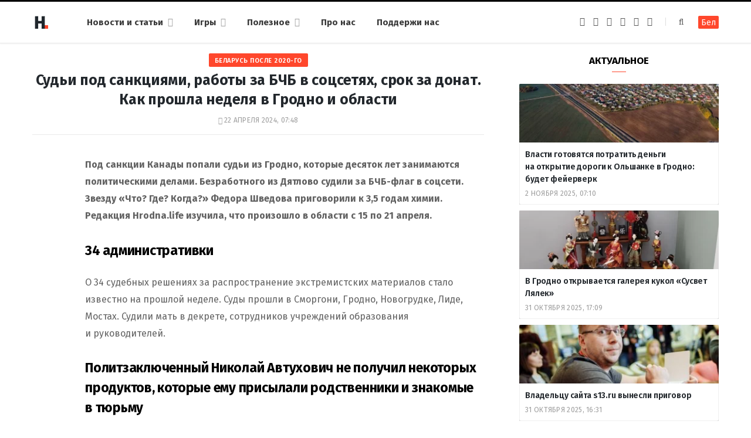

--- FILE ---
content_type: text/html; charset=UTF-8
request_url: https://ru.hrodna.life/2024/04/22/palitychny-tydzen-151-2/
body_size: 20371
content:
<!DOCTYPE html><html lang="ru-RU" itemscope="itemscope" itemtype="http://schema.org/WebSite"><head><link rel="stylesheet" media="print" onload="this.onload=null;this.media='all';" id="ao_optimized_gfonts" href="https://fonts.googleapis.com/css?family=Fira+Sans%3A400%2C400italic%2C600%2C700&amp;display=swap" /><link 
 rel="alternate" 
 hreflang="x-default" 
 href="https://hrodna.life/2024/04/22/palitychny-tydzen-151-2/" /><link 
 rel="alternate" 
 hreflang="ru_RU" 
 href="https://ru.hrodna.life/2024/04/22/palitychny-tydzen-151-2/" /><meta charset="UTF-8" /><meta http-equiv="x-ua-compatible" content="ie=edge" /><meta name="viewport" content="width=device-width, initial-scale=1" /><link rel="profile" href="http://gmpg.org/xfn/11" /><link rel="apple-touch-icon" sizes="180x180" href="/wp-content/themes/hrodna-2019/apple-touch-icon.png"><link rel="icon" type="image/png" href="/wp-content/themes/hrodna-2019/fav/icon-32x32.png" sizes="32x32"><link rel="icon" type="image/png" href="/wp-content/themes/hrodna-2019/fav/icon-16x16.png" sizes="16x16"><link rel="manifest" href="/wp-content/themes/hrodna-2019/fav/manifest.json" crossorigin="use-credentials"><meta name="msapplication-config" content="/wp-content/themes/hrodna-2019/fav/browserconfig.xml"><meta name="theme-color" content="#f4f6f8"><meta name='robots' content='index, follow, max-image-preview:large, max-snippet:-1, max-video-preview:-1' /><style>img:is([sizes="auto" i], [sizes^="auto," i]) { contain-intrinsic-size: 3000px 1500px }</style> <script data-cfasync="false" data-pagespeed-no-defer>var gtm4wp_datalayer_name = "dataLayer";
	var dataLayer = dataLayer || [];

	const gtm4wp_scrollerscript_debugmode         = false;
	const gtm4wp_scrollerscript_callbacktime      = 100;
	const gtm4wp_scrollerscript_readerlocation    = 150;
	const gtm4wp_scrollerscript_contentelementid  = "content";
	const gtm4wp_scrollerscript_scannertime       = 60;</script> <link media="all" href="https://ru.hrodna.life/wp-content/cache/autoptimize/2/css/autoptimize_74391a11ba3508d9ab118c1567d458b4.css" rel="stylesheet" /><title>Судьи попали под санкции, а звезде шоу дали химию за донат</title><meta name="description" content="Под санкции Канады попали судьи из Гродно, которые десяток лет занимаются политическими делами. Безработного из Дятлово судили за БЧБ-флаг в соцсети." /><meta property="og:locale" content="ru_RU" /><meta property="og:type" content="article" /><meta property="og:title" content="Судьи под санкциями, работы за БЧБ в соцсетях, срок за донат. Как прошла неделя в Гродно и области" /><meta property="og:description" content="Под санкции Канады попали судьи из Гродно, которые десяток лет занимаются политическими делами. Безработного из Дятлово судили за БЧБ-флаг в соцсети." /><meta property="og:url" content="https://ru.hrodna.life/2024/04/22/palitychny-tydzen-151-2/" /><meta property="og:site_name" content="Hrodna.life - новости Гродно" /><meta property="article:publisher" content="https://www.facebook.com/hrodna.one.love" /><meta property="article:published_time" content="2024-04-22T07:48:00+00:00" /><meta property="og:image" content="https://ru.hrodna.life/wp-content/uploads/2024/04/Fedor-Shvedov.-Foto-BELTA_result.webp" /><meta property="og:image:width" content="800" /><meta property="og:image:height" content="533" /><meta property="og:image:type" content="image/webp" /><meta name="author" content="А К" /><meta name="twitter:card" content="summary_large_image" /><meta name="twitter:creator" content="@HrodnaL" /> <script type="application/ld+json" class="yoast-schema-graph">{"@context":"https://schema.org","@graph":[{"@type":"NewsArticle","@id":"https://ru.hrodna.life/2024/04/22/palitychny-tydzen-151-2/#article","isPartOf":{"@id":"https://ru.hrodna.life/2024/04/22/palitychny-tydzen-151-2/"},"author":{"name":"А К","@id":"https://ru.hrodna.life/#/schema/person/f193410c52aa1794c8432f4479805ce0"},"headline":"Судьи под санкциями, работы за&nbsp;БЧБ в&nbsp;соцсетях, срок за&nbsp;донат. Как прошла неделя в&nbsp;Гродно и&nbsp;области","datePublished":"2024-04-22T07:48:00+00:00","mainEntityOfPage":{"@id":"https://ru.hrodna.life/2024/04/22/palitychny-tydzen-151-2/"},"wordCount":851,"publisher":{"@id":"https://ru.hrodna.life/#organization"},"image":{"@id":"https://ru.hrodna.life/2024/04/22/palitychny-tydzen-151-2/#primaryimage"},"thumbnailUrl":"https://ru.hrodna.life/wp-content/uploads/2024/04/Fedor-Shvedov.-Foto-BELTA_result.webp","keywords":["Беларусь после 2020-го","закон","политзаключенные","политика","суды"],"articleSection":["Новости"],"inLanguage":"ru-RU","copyrightYear":"2024","copyrightHolder":{"@id":"https://hrodna.life/#organization"}},{"@type":"WebPage","@id":"https://ru.hrodna.life/2024/04/22/palitychny-tydzen-151-2/","url":"https://ru.hrodna.life/2024/04/22/palitychny-tydzen-151-2/","name":"Судьи попали под санкции, а звезде шоу дали химию за донат","isPartOf":{"@id":"https://ru.hrodna.life/#website"},"primaryImageOfPage":{"@id":"https://ru.hrodna.life/2024/04/22/palitychny-tydzen-151-2/#primaryimage"},"image":{"@id":"https://ru.hrodna.life/2024/04/22/palitychny-tydzen-151-2/#primaryimage"},"thumbnailUrl":"https://ru.hrodna.life/wp-content/uploads/2024/04/Fedor-Shvedov.-Foto-BELTA_result.webp","datePublished":"2024-04-22T07:48:00+00:00","description":"Под санкции Канады попали судьи из Гродно, которые десяток лет занимаются политическими делами. Безработного из Дятлово судили за БЧБ-флаг в соцсети.","breadcrumb":{"@id":"https://ru.hrodna.life/2024/04/22/palitychny-tydzen-151-2/#breadcrumb"},"inLanguage":"ru-RU","potentialAction":[{"@type":"ReadAction","target":["https://ru.hrodna.life/2024/04/22/palitychny-tydzen-151-2/"]}]},{"@type":"ImageObject","inLanguage":"ru-RU","@id":"https://ru.hrodna.life/2024/04/22/palitychny-tydzen-151-2/#primaryimage","url":"https://ru.hrodna.life/wp-content/uploads/2024/04/Fedor-Shvedov.-Foto-BELTA_result.webp","contentUrl":"https://ru.hrodna.life/wp-content/uploads/2024/04/Fedor-Shvedov.-Foto-BELTA_result.webp","width":800,"height":533,"caption":"Федор Шведов. Фото: БЕЛТА"},{"@type":"BreadcrumbList","@id":"https://ru.hrodna.life/2024/04/22/palitychny-tydzen-151-2/#breadcrumb","itemListElement":[{"@type":"ListItem","position":1,"name":"Главная страница","item":"https://ru.hrodna.life/"},{"@type":"ListItem","position":2,"name":"Судьи под санкциями, работы за БЧБ в соцсетях, срок за донат. Как прошла неделя в Гродно и области"}]},{"@type":"WebSite","@id":"https://ru.hrodna.life/#website","url":"https://ru.hrodna.life/","name":"Hrodna.life - новости Гродно","description":"Hrodna.life - новости и истории из Гродно","publisher":{"@id":"https://ru.hrodna.life/#organization"},"potentialAction":[{"@type":"SearchAction","target":{"@type":"EntryPoint","urlTemplate":"https://ru.hrodna.life/?s={search_term_string}"},"query-input":{"@type":"PropertyValueSpecification","valueRequired":true,"valueName":"search_term_string"}}],"inLanguage":"ru-RU"},{"@type":"Organization","@id":"https://ru.hrodna.life/#organization","name":"Hrodna.life","url":"https://ru.hrodna.life/","logo":{"@type":"ImageObject","inLanguage":"ru-RU","@id":"https://ru.hrodna.life/#/schema/logo/image/","url":"https://ru.hrodna.life/wp-content/uploads/2018/11/320-logos3-01.png","contentUrl":"https://ru.hrodna.life/wp-content/uploads/2018/11/320-logos3-01.png","width":320,"height":112,"caption":"Hrodna.life"},"image":{"@id":"https://ru.hrodna.life/#/schema/logo/image/"},"sameAs":["https://www.facebook.com/hrodna.one.love","https://www.linkedin.com/company/hrodna-life/","https://be.wikipedia.org/wiki/Hrodna.life"],"email":"people34letters@gmail.com","legalName":"Žmonės ir raidės, VšĮ","foundingDate":"2016-10-10","publishingPrinciples":"https://ru.hrodna.life/about-us/","ethicsPolicy":"https://ru.hrodna.life/standarts/"},{"@type":"Person","@id":"https://ru.hrodna.life/#/schema/person/f193410c52aa1794c8432f4479805ce0","name":"А К","image":{"@type":"ImageObject","inLanguage":"ru-RU","@id":"https://ru.hrodna.life/#/schema/person/image/","url":"https://secure.gravatar.com/avatar/e76e793cf5dddc09a8ffb460892a5b0c?s=96&d=mm&r=g","contentUrl":"https://secure.gravatar.com/avatar/e76e793cf5dddc09a8ffb460892a5b0c?s=96&d=mm&r=g","caption":"А К"},"sameAs":["https://ru.hrodna.life/","https://x.com/HrodnaL"],"jobTitle":"выпускающий редактор","worksFor":"Hrodna.life","url":"https://ru.hrodna.life/author/alena/"}]}</script> <link rel="amphtml" href="https://ru.hrodna.life/2024/04/22/palitychny-tydzen-151-2/?amp" /><meta name="generator" content="AMP for WP 1.1.4"/><link rel='dns-prefetch' href='//ajax.googleapis.com' /><link rel='dns-prefetch' href='//ru.hrodna.life' /><link href='https://fonts.gstatic.com' crossorigin='anonymous' rel='preconnect' /><link rel="alternate" type="application/rss+xml" title="Hrodna.life - новости Гродно &raquo; Лента" href="https://ru.hrodna.life/feed/" /><style id='getwid-blocks-inline-css' type='text/css'>.wp-block-getwid-section .wp-block-getwid-section__wrapper .wp-block-getwid-section__inner-wrapper{max-width: 770px;}</style><style id='classic-theme-styles-inline-css' type='text/css'>/*! This file is auto-generated */
.wp-block-button__link{color:#fff;background-color:#32373c;border-radius:9999px;box-shadow:none;text-decoration:none;padding:calc(.667em + 2px) calc(1.333em + 2px);font-size:1.125em}.wp-block-file__button{background:#32373c;color:#fff;text-decoration:none}</style><style id='global-styles-inline-css' type='text/css'>:root{--wp--preset--aspect-ratio--square: 1;--wp--preset--aspect-ratio--4-3: 4/3;--wp--preset--aspect-ratio--3-4: 3/4;--wp--preset--aspect-ratio--3-2: 3/2;--wp--preset--aspect-ratio--2-3: 2/3;--wp--preset--aspect-ratio--16-9: 16/9;--wp--preset--aspect-ratio--9-16: 9/16;--wp--preset--color--black: #000000;--wp--preset--color--cyan-bluish-gray: #abb8c3;--wp--preset--color--white: #ffffff;--wp--preset--color--pale-pink: #f78da7;--wp--preset--color--vivid-red: #cf2e2e;--wp--preset--color--luminous-vivid-orange: #ff6900;--wp--preset--color--luminous-vivid-amber: #fcb900;--wp--preset--color--light-green-cyan: #7bdcb5;--wp--preset--color--vivid-green-cyan: #00d084;--wp--preset--color--pale-cyan-blue: #8ed1fc;--wp--preset--color--vivid-cyan-blue: #0693e3;--wp--preset--color--vivid-purple: #9b51e0;--wp--preset--gradient--vivid-cyan-blue-to-vivid-purple: linear-gradient(135deg,rgba(6,147,227,1) 0%,rgb(155,81,224) 100%);--wp--preset--gradient--light-green-cyan-to-vivid-green-cyan: linear-gradient(135deg,rgb(122,220,180) 0%,rgb(0,208,130) 100%);--wp--preset--gradient--luminous-vivid-amber-to-luminous-vivid-orange: linear-gradient(135deg,rgba(252,185,0,1) 0%,rgba(255,105,0,1) 100%);--wp--preset--gradient--luminous-vivid-orange-to-vivid-red: linear-gradient(135deg,rgba(255,105,0,1) 0%,rgb(207,46,46) 100%);--wp--preset--gradient--very-light-gray-to-cyan-bluish-gray: linear-gradient(135deg,rgb(238,238,238) 0%,rgb(169,184,195) 100%);--wp--preset--gradient--cool-to-warm-spectrum: linear-gradient(135deg,rgb(74,234,220) 0%,rgb(151,120,209) 20%,rgb(207,42,186) 40%,rgb(238,44,130) 60%,rgb(251,105,98) 80%,rgb(254,248,76) 100%);--wp--preset--gradient--blush-light-purple: linear-gradient(135deg,rgb(255,206,236) 0%,rgb(152,150,240) 100%);--wp--preset--gradient--blush-bordeaux: linear-gradient(135deg,rgb(254,205,165) 0%,rgb(254,45,45) 50%,rgb(107,0,62) 100%);--wp--preset--gradient--luminous-dusk: linear-gradient(135deg,rgb(255,203,112) 0%,rgb(199,81,192) 50%,rgb(65,88,208) 100%);--wp--preset--gradient--pale-ocean: linear-gradient(135deg,rgb(255,245,203) 0%,rgb(182,227,212) 50%,rgb(51,167,181) 100%);--wp--preset--gradient--electric-grass: linear-gradient(135deg,rgb(202,248,128) 0%,rgb(113,206,126) 100%);--wp--preset--gradient--midnight: linear-gradient(135deg,rgb(2,3,129) 0%,rgb(40,116,252) 100%);--wp--preset--font-size--small: 13px;--wp--preset--font-size--medium: 20px;--wp--preset--font-size--large: 36px;--wp--preset--font-size--x-large: 42px;--wp--preset--spacing--20: 0.44rem;--wp--preset--spacing--30: 0.67rem;--wp--preset--spacing--40: 1rem;--wp--preset--spacing--50: 1.5rem;--wp--preset--spacing--60: 2.25rem;--wp--preset--spacing--70: 3.38rem;--wp--preset--spacing--80: 5.06rem;--wp--preset--shadow--natural: 6px 6px 9px rgba(0, 0, 0, 0.2);--wp--preset--shadow--deep: 12px 12px 50px rgba(0, 0, 0, 0.4);--wp--preset--shadow--sharp: 6px 6px 0px rgba(0, 0, 0, 0.2);--wp--preset--shadow--outlined: 6px 6px 0px -3px rgba(255, 255, 255, 1), 6px 6px rgba(0, 0, 0, 1);--wp--preset--shadow--crisp: 6px 6px 0px rgba(0, 0, 0, 1);}:where(.is-layout-flex){gap: 0.5em;}:where(.is-layout-grid){gap: 0.5em;}body .is-layout-flex{display: flex;}.is-layout-flex{flex-wrap: wrap;align-items: center;}.is-layout-flex > :is(*, div){margin: 0;}body .is-layout-grid{display: grid;}.is-layout-grid > :is(*, div){margin: 0;}:where(.wp-block-columns.is-layout-flex){gap: 2em;}:where(.wp-block-columns.is-layout-grid){gap: 2em;}:where(.wp-block-post-template.is-layout-flex){gap: 1.25em;}:where(.wp-block-post-template.is-layout-grid){gap: 1.25em;}.has-black-color{color: var(--wp--preset--color--black) !important;}.has-cyan-bluish-gray-color{color: var(--wp--preset--color--cyan-bluish-gray) !important;}.has-white-color{color: var(--wp--preset--color--white) !important;}.has-pale-pink-color{color: var(--wp--preset--color--pale-pink) !important;}.has-vivid-red-color{color: var(--wp--preset--color--vivid-red) !important;}.has-luminous-vivid-orange-color{color: var(--wp--preset--color--luminous-vivid-orange) !important;}.has-luminous-vivid-amber-color{color: var(--wp--preset--color--luminous-vivid-amber) !important;}.has-light-green-cyan-color{color: var(--wp--preset--color--light-green-cyan) !important;}.has-vivid-green-cyan-color{color: var(--wp--preset--color--vivid-green-cyan) !important;}.has-pale-cyan-blue-color{color: var(--wp--preset--color--pale-cyan-blue) !important;}.has-vivid-cyan-blue-color{color: var(--wp--preset--color--vivid-cyan-blue) !important;}.has-vivid-purple-color{color: var(--wp--preset--color--vivid-purple) !important;}.has-black-background-color{background-color: var(--wp--preset--color--black) !important;}.has-cyan-bluish-gray-background-color{background-color: var(--wp--preset--color--cyan-bluish-gray) !important;}.has-white-background-color{background-color: var(--wp--preset--color--white) !important;}.has-pale-pink-background-color{background-color: var(--wp--preset--color--pale-pink) !important;}.has-vivid-red-background-color{background-color: var(--wp--preset--color--vivid-red) !important;}.has-luminous-vivid-orange-background-color{background-color: var(--wp--preset--color--luminous-vivid-orange) !important;}.has-luminous-vivid-amber-background-color{background-color: var(--wp--preset--color--luminous-vivid-amber) !important;}.has-light-green-cyan-background-color{background-color: var(--wp--preset--color--light-green-cyan) !important;}.has-vivid-green-cyan-background-color{background-color: var(--wp--preset--color--vivid-green-cyan) !important;}.has-pale-cyan-blue-background-color{background-color: var(--wp--preset--color--pale-cyan-blue) !important;}.has-vivid-cyan-blue-background-color{background-color: var(--wp--preset--color--vivid-cyan-blue) !important;}.has-vivid-purple-background-color{background-color: var(--wp--preset--color--vivid-purple) !important;}.has-black-border-color{border-color: var(--wp--preset--color--black) !important;}.has-cyan-bluish-gray-border-color{border-color: var(--wp--preset--color--cyan-bluish-gray) !important;}.has-white-border-color{border-color: var(--wp--preset--color--white) !important;}.has-pale-pink-border-color{border-color: var(--wp--preset--color--pale-pink) !important;}.has-vivid-red-border-color{border-color: var(--wp--preset--color--vivid-red) !important;}.has-luminous-vivid-orange-border-color{border-color: var(--wp--preset--color--luminous-vivid-orange) !important;}.has-luminous-vivid-amber-border-color{border-color: var(--wp--preset--color--luminous-vivid-amber) !important;}.has-light-green-cyan-border-color{border-color: var(--wp--preset--color--light-green-cyan) !important;}.has-vivid-green-cyan-border-color{border-color: var(--wp--preset--color--vivid-green-cyan) !important;}.has-pale-cyan-blue-border-color{border-color: var(--wp--preset--color--pale-cyan-blue) !important;}.has-vivid-cyan-blue-border-color{border-color: var(--wp--preset--color--vivid-cyan-blue) !important;}.has-vivid-purple-border-color{border-color: var(--wp--preset--color--vivid-purple) !important;}.has-vivid-cyan-blue-to-vivid-purple-gradient-background{background: var(--wp--preset--gradient--vivid-cyan-blue-to-vivid-purple) !important;}.has-light-green-cyan-to-vivid-green-cyan-gradient-background{background: var(--wp--preset--gradient--light-green-cyan-to-vivid-green-cyan) !important;}.has-luminous-vivid-amber-to-luminous-vivid-orange-gradient-background{background: var(--wp--preset--gradient--luminous-vivid-amber-to-luminous-vivid-orange) !important;}.has-luminous-vivid-orange-to-vivid-red-gradient-background{background: var(--wp--preset--gradient--luminous-vivid-orange-to-vivid-red) !important;}.has-very-light-gray-to-cyan-bluish-gray-gradient-background{background: var(--wp--preset--gradient--very-light-gray-to-cyan-bluish-gray) !important;}.has-cool-to-warm-spectrum-gradient-background{background: var(--wp--preset--gradient--cool-to-warm-spectrum) !important;}.has-blush-light-purple-gradient-background{background: var(--wp--preset--gradient--blush-light-purple) !important;}.has-blush-bordeaux-gradient-background{background: var(--wp--preset--gradient--blush-bordeaux) !important;}.has-luminous-dusk-gradient-background{background: var(--wp--preset--gradient--luminous-dusk) !important;}.has-pale-ocean-gradient-background{background: var(--wp--preset--gradient--pale-ocean) !important;}.has-electric-grass-gradient-background{background: var(--wp--preset--gradient--electric-grass) !important;}.has-midnight-gradient-background{background: var(--wp--preset--gradient--midnight) !important;}.has-small-font-size{font-size: var(--wp--preset--font-size--small) !important;}.has-medium-font-size{font-size: var(--wp--preset--font-size--medium) !important;}.has-large-font-size{font-size: var(--wp--preset--font-size--large) !important;}.has-x-large-font-size{font-size: var(--wp--preset--font-size--x-large) !important;}
:where(.wp-block-post-template.is-layout-flex){gap: 1.25em;}:where(.wp-block-post-template.is-layout-grid){gap: 1.25em;}
:where(.wp-block-columns.is-layout-flex){gap: 2em;}:where(.wp-block-columns.is-layout-grid){gap: 2em;}
:root :where(.wp-block-pullquote){font-size: 1.5em;line-height: 1.6;}</style><style id='hrodna-skin-inline-css' type='text/css'>::selection { background: rgba(255,71,44, 0.4); }

::-moz-selection { background: rgba(255,71,44, 0.4); }

:root { --main-color: #ff472c; }

input[type="submit"],
button,
input[type="button"],
.button,
.cart-action .cart-link .counter,
.main-head.compact .posts-ticker .heading,
.comments-list .bypostauthor .post-author,
.cat-label a:hover,
.cat-label.color a,
.post-thumb:hover .cat-label a,
.products-block .more-link:hover,
.beauty-slider .slick-dots .slick-active button,
.carousel-slider .category,
.grid-b-slider .category,
.page-links .current,
.page-links a:hover,
.page-links > span,
.widget-posts .posts.full .counter:before,
.wp-block-button .wp-block-button__link { background: #ff472c; }

blockquote:before,
.main-color,
.top-bar .social-icons a:hover,
.navigation .menu > li:hover > a,
.navigation .menu > .current-menu-item > a,
.navigation .menu > .current-menu-parent > a,
.navigation .menu > .current-menu-ancestor > a,
.navigation li:hover > a:after,
.navigation .current-menu-item > a:after,
.navigation .current-menu-parent > a:after,
.navigation .current-menu-ancestor > a:after,
.navigation .menu li li:hover > a,
.navigation .menu li li.current-menu-item > a,
.tag-share .post-tags a:hover,
.post-share-icons a:hover,
.post-share-icons .likes-count,
.author-box .author > span,
.comments-area .section-head .number,
.comments-list .comment-reply-link,
.comment-form input[type=checkbox],
.main-footer.dark .social-link:hover,
.lower-footer .social-icons .fa,
.archive-head .sub-title,
.social-share a:hover,
.social-icons a:hover,
.post-meta .post-cat > a,
.post-meta-c .post-author > a,
.large-post-b .post-footer .author a,
.trendy-slider .post-cat a,
.main-pagination .next a:hover,
.main-pagination .previous a:hover,
.main-pagination.number .current,
.post-content a,
.textwidget a,
.widget-about .more,
.widget-about .social-icons .social-btn:hover,
.widget-social .social-link:hover,
.wp-block-pullquote blockquote:before,
.egcf-modal .checkbox { color: #ff472c; }

.products-block .more-link:hover,
.beauty-slider .slick-dots .slick-active button,
.page-links .current,
.page-links a:hover,
.page-links > span,
.woocommerce nav.woocommerce-pagination ul li span.current,
.woocommerce nav.woocommerce-pagination ul li a:hover { border-color: #ff472c; }

.widget_categories a:before,
.widget_product_categories a:before,
.widget_archive a:before { border: 1px solid #ff472c; }

.skin-miranda .sidebar .widget-title,
.skin-beauty .sidebar .widget-title { border-top-color: #ff472c; }

.skin-rovella .navigation.dark .menu li:hover > a,
.skin-rovella .navigation.dark .menu li li:hover > a,
.skin-rovella .navigation.dark .menu li:hover > a:after,
.skin-rovella .main-footer.stylish .copyright a { color: #ff472c; }

.skin-travel .navigation.dark .menu li:hover > a,
.skin-travel .navigation.dark .menu li li:hover > a,
.skin-travel .navigation.dark .menu li:hover > a:after,
.skin-travel .posts-carousel .block-heading .title,
.skin-travel .post-content .read-more a,
.skin-travel .sidebar .widget-title,
.skin-travel .grid-post-b .read-more-btn { color: #ff472c; }

.skin-travel .sidebar .widget-title:after,
.skin-travel .post-content .read-more a:before,
.skin-travel .grid-post-b .read-more-btn { border-color: #ff472c; }

.skin-travel .grid-post-b .read-more-btn:hover,
.skin-travel .posts-carousel .block-heading:after { background-color: #ff472c; }

.navigation.dark .menu li:hover > a,
.navigation.dark .menu li li:hover > a,
.navigation.dark .menu li:hover > a:after { color: #ff472c; }

.sidebar .widget-title:after,
.comment-respond .section-head .title:after { background: #ff472c; }

.section-head .title { border-bottom-color: #ff472c; }</style> <script type="text/javascript" src="https://ajax.googleapis.com/ajax/libs/jquery/3.6.0/jquery.min.js" id="jquery-js"></script> <script type="text/javascript" src="https://ru.hrodna.life/wp-content/cache/autoptimize/2/js/autoptimize_single_070a12458ed43e10ecdc3c90ed286af5.js" id="gtm4wp-scroll-tracking-js"></script> <script type="text/javascript" src="https://ru.hrodna.life/wp-content/cache/autoptimize/2/js/autoptimize_single_310433e7f609326a8f2ab483f54473f7.js" id="lazysizes-js"></script> <script type="text/javascript" id="wbcr_clearfy-css-lazy-load-js-extra">var wbcr_clearfy_async_links = {"wbcr_clearfy-font-awesome":"\/wp-content\/themes\/hrodna-2019\/css\/fontawesome\/css\/font-awesome.min.css"};</script> <script type="text/javascript" src="https://ru.hrodna.life/wp-content/plugins/clearfy/assets/js/css-lazy-load.min.js" id="wbcr_clearfy-css-lazy-load-js"></script> <link rel="https://api.w.org/" href="https://ru.hrodna.life/wp-json/" /><link rel="alternate" title="JSON" type="application/json" href="https://ru.hrodna.life/wp-json/wp/v2/posts/275475" />  <script data-cfasync="false" data-pagespeed-no-defer type="text/javascript">var dataLayer_content = {"pageTitle":"Судьи попали под санкции, а звезде шоу дали химию за донат","pagePostType":"post","pagePostType2":"single-post","pageCategory":["news"],"pageAttributes":["belarus-posle-vyborov","zakon","politzakljuchennye","politika","sudyi-ru"],"pagePostAuthor":"А К"};
	dataLayer.push( dataLayer_content );</script> <script data-cfasync="false">(function(w,d,s,l,i){w[l]=w[l]||[];w[l].push({'gtm.start':
new Date().getTime(),event:'gtm.js'});var f=d.getElementsByTagName(s)[0],
j=d.createElement(s),dl=l!='dataLayer'?'&l='+l:'';j.async=true;j.src=
'//www.googletagmanager.com/gtm.js?id='+i+dl;f.parentNode.insertBefore(j,f);
})(window,document,'script','dataLayer','GTM-N8JG8MF');</script> <style id="uagb-style-conditional-extension">@media (min-width: 1025px){body .uag-hide-desktop.uagb-google-map__wrap,body .uag-hide-desktop{display:none !important}}@media (min-width: 768px) and (max-width: 1024px){body .uag-hide-tab.uagb-google-map__wrap,body .uag-hide-tab{display:none !important}}@media (max-width: 767px){body .uag-hide-mob.uagb-google-map__wrap,body .uag-hide-mob{display:none !important}}</style><style id="uagb-style-frontend-275475">.uag-blocks-common-selector{z-index:var(--z-index-desktop) !important}@media (max-width: 976px){.uag-blocks-common-selector{z-index:var(--z-index-tablet) !important}}@media (max-width: 767px){.uag-blocks-common-selector{z-index:var(--z-index-mobile) !important}}</style><link rel="icon" href="https://ru.hrodna.life/wp-content/uploads/2019/12/cropped-favicon-new-1-32x32.png" sizes="32x32" /><link rel="icon" href="https://ru.hrodna.life/wp-content/uploads/2019/12/cropped-favicon-new-1-192x192.png" sizes="192x192" /><link rel="apple-touch-icon" href="https://ru.hrodna.life/wp-content/uploads/2019/12/cropped-favicon-new-1-180x180.png" /><meta name="msapplication-TileImage" content="https://ru.hrodna.life/wp-content/uploads/2019/12/cropped-favicon-new-1-270x270.png" /><meta name="google-site-verification" content="4ZJBd1a8Bwp4TsDwD6SYu-YYuEAEOvbAXgMRUARXTk0" /><meta name="yandex-verification" content="88055858724b3707" /><meta name="f1d30d9785acd0564bff3e2e85f4de9b" content="7ecf15d000a64bd1b7b29414e1a1d382" /><meta name="cmsmagazine" content="cdab92b723a21724632e9158c35c02b8" /> <script async src="https://pagead2.googlesyndication.com/pagead/js/adsbygoogle.js?client=ca-pub-1610395315342102"
     crossorigin="anonymous"></script> <script>if ('serviceWorker' in navigator) {
            window.addEventListener('load', function() {
                navigator.serviceWorker.register('/service-worker.js');
            });
        }</script> <script>var LANG_VARS = {
            youAreOffline : "Вы сейчас находитесь офлайн.",
            weSaveYourMessage : "Мы сохранили ваше сообщение и отправим его, как только вы будете онлайн.",
            weGetYourMessage : "Мы получили ваше сообщение",
            networkError : "Похоже у вас проблемы с интернет-соединением, попробуйте устранить проблему и перезагрузите страницу.",
        };</script> </head><body class="post-template-default single single-post postid-275475 single-format-standard right-sidebar  lazy-normal skin-magazine"><div class="main-wrap"><header id="main-head" class="main-head head-nav-below simple simple-boxed has-search-modal"><div class="inner inner-head" data-sticky-bar="1"><div class="wrap cf wrap-head"><div class="left-contain"> <span class="mobile-nav"><i class="fa fa-bars"></i></span><div class="title"> <a href="https://ru.hrodna.life/" title="Hrodna.life&nbsp;&mdash; новости Гродно" rel="home"> <img src="https://ru.hrodna.life/wp-content/uploads/2022/06/logo-small-1.png" class="logo-image" alt="Hrodna.life&nbsp;&mdash; новости Гродно" srcset="https://ru.hrodna.life/wp-content/uploads/2022/06/logo-small-1.png ,https://ru.hrodna.life/wp-content/uploads/2022/06/logo-small-x2-1.png 2x" /> </a></div></div><div class="navigation-wrap inline"><nav class="navigation inline simple light" data-sticky-bar="1"><div class="menu-menu-ru-container"><ul id="menu-menu-ru" class="menu"><li id="menu-item-162481" class="menu-item menu-item-type-custom menu-item-object-custom menu-item-has-children menu-item-162481"><a href="https://ru.hrodna.life/articles/">Новости и&nbsp;статьи</a><ul class="sub-menu"><li id="menu-item-675" class="menu-item menu-item-type-taxonomy menu-item-object-category menu-cat-192 menu-item-675"><a href="https://ru.hrodna.life/category/gorod/">Город</a></li><li id="menu-item-677" class="menu-item menu-item-type-taxonomy menu-item-object-category menu-cat-196 menu-item-677"><a href="https://ru.hrodna.life/category/lyudi-i-dela/">Люди и&nbsp;дела</a></li><li id="menu-item-676" class="menu-item menu-item-type-taxonomy menu-item-object-category menu-cat-194 menu-item-676"><a href="https://ru.hrodna.life/category/zdarove-i-sport/">Здоровье и&nbsp;спорт</a></li><li id="menu-item-678" class="menu-item menu-item-type-taxonomy menu-item-object-category menu-cat-198 menu-item-678"><a href="https://ru.hrodna.life/category/nasledie/">Наследие</a></li><li id="menu-item-679" class="menu-item menu-item-type-taxonomy menu-item-object-category menu-cat-200 menu-item-679"><a href="https://ru.hrodna.life/category/servisyi-ru/">Полезное</a></li><li id="menu-item-221181" class="menu-item menu-item-type-custom menu-item-object-custom menu-item-221181"><a href="https://ru.hrodna.life/articles/">Все публикации</a></li></ul></li><li id="menu-item-183518" class="menu-item menu-item-type-custom menu-item-object-custom menu-item-has-children menu-item-183518"><a href="#">Игры</a><ul class="sub-menu"><li id="menu-item-183525" class="menu-item menu-item-type-custom menu-item-object-custom menu-item-183525"><a href="https://ru.hrodna.life/games/sortirovka-musora/">Сортировка мусора</a></li><li id="menu-item-183526" class="menu-item menu-item-type-custom menu-item-object-custom menu-item-183526"><a href="https://ru.hrodna.life/games/granica/">Граница рядом</a></li><li id="menu-item-208961" class="menu-item menu-item-type-custom menu-item-object-custom menu-item-208961"><a href="https://ru.hrodna.life/tag/test/">Тесты</a></li></ul></li><li id="menu-item-237200" class="menu-item menu-item-type-custom menu-item-object-custom menu-item-has-children menu-item-237200"><a href="#">Полезное</a><ul class="sub-menu"><li id="menu-item-237199" class="menu-item menu-item-type-post_type menu-item-object-page menu-item-237199"><a href="https://ru.hrodna.life/kapitalnye-remonty-v-grodno/">Карта капитальных ремонтов</a></li><li id="menu-item-237201" class="menu-item menu-item-type-post_type menu-item-object-page menu-item-237201"><a href="https://ru.hrodna.life/rabota-v-grodno/">Работа в&nbsp;Гродно</a></li><li id="menu-item-276885" class="menu-item menu-item-type-taxonomy menu-item-object-post_tag menu-item-276885"><a href="https://ru.hrodna.life/tag/recepty/">Рецепты</a></li><li id="menu-item-298391" class="menu-item menu-item-type-custom menu-item-object-custom menu-item-298391"><a href="https://ru.hrodna.life/metki/raznoe">Разное</a></li><li id="menu-item-279345" class="menu-item menu-item-type-post_type menu-item-object-page menu-item-279345"><a href="https://ru.hrodna.life/tourist-guide/">Туристический гайд по&nbsp;Гродно</a></li></ul></li><li id="menu-item-682" class="before-last menu-item menu-item-type-post_type menu-item-object-page menu-item-682"><a href="https://ru.hrodna.life/about-us/">Про нас</a></li><li id="menu-item-298977" class="menu-item menu-item-type-custom menu-item-object-custom menu-item-298977"><a href="https://ru.hrodna.life/support/">Поддержи нас</a></li></ul></div></nav></div><div class="actions"><ul class="social-icons cf"><li><a href="https://www.facebook.com/hrodna.one.love" class="fa fa-facebook" target="_blank"><span class="visuallyhidden">Facebook</span></a></li><li><a href="https://www.instagram.com/hrodna.mylove/" class="fa fa-instagram" target="_blank"><span class="visuallyhidden">Instagram</span></a></li><li><a href="https://t.me/hrodnaonelove" class="fa fa-paper-plane" target="_blank"><span class="visuallyhidden">Telegram</span></a></li><li><a href="https://ru.hrodna.life/feed" class="fa fa-rss" target="_blank"><span class="visuallyhidden">RSS</span></a></li><li><a href="https://www.youtube.com/@HrodnaOneLove/" class="fa fa-youtube" target="_blank"><span class="visuallyhidden">YouTube</span></a></li><li><a href="https://vk.com/hrodna.like" class="fa fa-vk" target="_blank"><span class="visuallyhidden">Вконтакте</span></a></li></ul> <a href="#" title="Поиск" class="search-link"><i class="fa fa-search"></i></a><div class="search-box-overlay"><form method="get" class="search-form" action="https://ru.hrodna.life/"> <button type="submit" class="search-submit"><i class="fa fa-search"></i></button> <input type="search" class="search-field" name="s" placeholder="Введите и нажмите ввод" value="" required /></form></div> <a href="https://hrodna.life/2024/04/22/palitychny-tydzen-151-2/" target="_blank" class="lang-link">Бел</a></div></div></div></header><div class="main wrap"><div class="ts-row cf"><div class="col-8 main-content cf"><article id="post-275475" class="the-post post-275475 post type-post status-publish format-standard has-post-thumbnail category-news tag-belarus-posle-vyborov tag-zakon tag-politzakljuchennye tag-politika tag-sudyi-ru metki-belarus-posle-vyborov"><header class="post-header the-post-header cf"><div class="post-meta post-meta-alt the-post-meta"> <span class="post-cat"> <span class="metka" style="background: ;"><a href="https://ru.hrodna.life/metki/belarus-posle-vyborov/" rel="tag">Беларусь после 2020-го</a> </span> </span><h1 class="post-title"> Судьи под санкциями, работы за&nbsp;БЧБ в&nbsp;соцсетях, срок за&nbsp;донат. Как прошла неделя в&nbsp;Гродно и&nbsp;области</h1><ul class="post-tags"><li><i class="fa fa-clock-o"></i> <time class="post-date">22 апреля 2024, 07:48</time></li></ul></div></header><div><div class="post-share-float share-float-a is-hidden cf"><div class="services"> <a href="https://www.facebook.com/sharer.php?u=https%3A%2F%2Fru.hrodna.life%2F2024%2F04%2F22%2Fpalitychny-tydzen-151-2%2F" class="cf service facebook" onclick="window.open(this.href, 'windowName', 'toolbar=0,status=0,scrollbars=0,menubar=0,location=0,width=630,height=440'); return false;" title="Поделиться через фейсбук"> <i class="fa fa-facebook"></i> <span class="label">Поделиться через фейсбук</span> </a> <a href="https://twitter.com/intent/tweet?url=https%3A%2F%2Fru.hrodna.life%2F2024%2F04%2F22%2Fpalitychny-tydzen-151-2%2F&#038;text=%D0%A1%D1%83%D0%B4%D1%8C%D0%B8%20%D0%BF%D0%BE%D0%B4%20%D1%81%D0%B0%D0%BD%D0%BA%D1%86%D0%B8%D1%8F%D0%BC%D0%B8%2C%20%D1%80%D0%B0%D0%B1%D0%BE%D1%82%D1%8B%20%D0%B7%D0%B0%20%D0%91%D0%A7%D0%91%20%D0%B2%20%D1%81%D0%BE%D1%86%D1%81%D0%B5%D1%82%D1%8F%D1%85%2C%20%D1%81%D1%80%D0%BE%D0%BA%20%D0%B7%D0%B0%20%D0%B4%D0%BE%D0%BD%D0%B0%D1%82.%20%D0%9A%D0%B0%D0%BA%20%D0%BF%D1%80%D0%BE%D1%88%D0%BB%D0%B0%20%D0%BD%D0%B5%D0%B4%D0%B5%D0%BB%D1%8F%20%D0%B2%C2%A0%D0%93%D1%80%D0%BE%D0%B4%D0%BD%D0%BE%20%D0%B8%C2%A0%D0%BE%D0%B1%D0%BB%D0%B0%D1%81%D1%82%D0%B8" class="cf service twitter" onclick="window.open(this.href, 'windowName', 'toolbar=0,status=0,scrollbars=0,menubar=0,location=0,width=630,height=440'); return false;" title="Поделиться ссылкой на Twitter"> <i class="fa fa-twitter"></i> <span class="label">Поделиться ссылкой на Twitter</span> </a> <a href="" class="cf service telegram" onclick="window.open(this.href, 'windowName', 'toolbar=0,status=0,scrollbars=0,menubar=0,location=0,width=630,height=440'); return false;" title="Telegram"> <i class="fa fa-paper-plane"></i> <span class="label">Telegram</span> </a> <a href="https://connect.ok.ru/dk?st.cmd=WidgetSharePreview&#038;st.shareUrl=https%3A%2F%2Fru.hrodna.life%2F2024%2F04%2F22%2Fpalitychny-tydzen-151-2%2F&#038;st.title=%D0%A1%D1%83%D0%B4%D1%8C%D0%B8%20%D0%BF%D0%BE%D0%B4%20%D1%81%D0%B0%D0%BD%D0%BA%D1%86%D0%B8%D1%8F%D0%BC%D0%B8%2C%20%D1%80%D0%B0%D0%B1%D0%BE%D1%82%D1%8B%20%D0%B7%D0%B0%20%D0%91%D0%A7%D0%91%20%D0%B2%20%D1%81%D0%BE%D1%86%D1%81%D0%B5%D1%82%D1%8F%D1%85%2C%20%D1%81%D1%80%D0%BE%D0%BA%20%D0%B7%D0%B0%20%D0%B4%D0%BE%D0%BD%D0%B0%D1%82.%20%D0%9A%D0%B0%D0%BA%20%D0%BF%D1%80%D0%BE%D1%88%D0%BB%D0%B0%20%D0%BD%D0%B5%D0%B4%D0%B5%D0%BB%D1%8F%20%D0%B2%C2%A0%D0%93%D1%80%D0%BE%D0%B4%D0%BD%D0%BE%20%D0%B8%C2%A0%D0%BE%D0%B1%D0%BB%D0%B0%D1%81%D1%82%D0%B8" class="cf service ok" onclick="window.open(this.href, 'windowName', 'toolbar=0,status=0,scrollbars=0,menubar=0,location=0,width=630,height=440'); return false;" title="OK"> <i class="fa fa-odnoklassniki"></i> <span class="label">OK</span> </a> <a href="https://vk.com/share.php?url=https%3A%2F%2Fru.hrodna.life%2F2024%2F04%2F22%2Fpalitychny-tydzen-151-2%2F&#038;title=%D0%A1%D1%83%D0%B4%D1%8C%D0%B8%20%D0%BF%D0%BE%D0%B4%20%D1%81%D0%B0%D0%BD%D0%BA%D1%86%D0%B8%D1%8F%D0%BC%D0%B8%2C%20%D1%80%D0%B0%D0%B1%D0%BE%D1%82%D1%8B%20%D0%B7%D0%B0%20%D0%91%D0%A7%D0%91%20%D0%B2%20%D1%81%D0%BE%D1%86%D1%81%D0%B5%D1%82%D1%8F%D1%85%2C%20%D1%81%D1%80%D0%BE%D0%BA%20%D0%B7%D0%B0%20%D0%B4%D0%BE%D0%BD%D0%B0%D1%82.%20%D0%9A%D0%B0%D0%BA%20%D0%BF%D1%80%D0%BE%D1%88%D0%BB%D0%B0%20%D0%BD%D0%B5%D0%B4%D0%B5%D0%BB%D1%8F%20%D0%B2%C2%A0%D0%93%D1%80%D0%BE%D0%B4%D0%BD%D0%BE%20%D0%B8%C2%A0%D0%BE%D0%B1%D0%BB%D0%B0%D1%81%D1%82%D0%B8&#038;image=https%3A%2F%2Fru.hrodna.life%2Fwp-content%2Fuploads%2F2024%2F04%2FFedor-Shvedov.-Foto-BELTA_result.webp" class="cf service vk" onclick="window.open(this.href, 'windowName', 'toolbar=0,status=0,scrollbars=0,menubar=0,location=0,width=630,height=440'); return false;" title="Вконтакте"> <i class="fa fa-vk"></i> <span class="label">Вконтакте</span> </a> <a href="/cdn-cgi/l/email-protection#[base64]" class="cf service email" onclick="window.open(this.href, 'windowName', 'toolbar=0,status=0,scrollbars=0,menubar=0,location=0,width=630,height=440'); return false;" title="Email"> <i class="fa fa-envelope-o"></i> <span class="label">Email</span> </a></div></div></div><div class="post-content description cf entry-content has-share-float content-normal"><p><strong>Под санкции Канады попали судьи из&nbsp;Гродно, которые десяток лет занимаются политическими делами. Безработного из&nbsp;Дятлово судили за&nbsp;БЧБ-флаг в&nbsp;соцсети. Звезду &laquo;Что? Где? Когда?&raquo; Федора Шведова приговорили к&nbsp;3,5 годам химии. Редакция Hrodna.life изучила, что произошло в&nbsp;области c&nbsp;15 по&nbsp;21&nbsp;апреля.</strong></p><h2 class="wp-block-heading" id="h-34-административки">34 административки</h2><p>О&nbsp;34 судебных решениях за&nbsp;распространение экстремистских материалов стало известно на&nbsp;прошлой неделе. Суды прошли в&nbsp;Сморгони, Гродно, Новогрудке, Лиде, Мостах. Судили мать в&nbsp;декрете, сотрудников учреждений образования и&nbsp;руководителей.</p><h2 class="wp-block-heading" id="h-политзаключенный-николай-автухович-не-получил-некоторых-продуктов-которые-ему-присылали-родственники-и-знакомые-в-тюрьму">Политзаключенный Николай Автухович не&nbsp;получил некоторых продуктов, которые ему присылали родственники и&nbsp;знакомые в&nbsp;тюрьму</h2><p>&laquo;Пришла посылка из&nbsp;тюрьмы, о&nbsp;которой Николай предупреждал. В&nbsp;ней то&nbsp;из&nbsp;состава, что просрочено-тушенина, крупы, которые так и&nbsp;не&nbsp;выдали. Почему, неизвестно. Также вернули красный перец-чили, который он&nbsp;просил прислать, но&nbsp;ему ответили, что &bdquo;не&nbsp;разрешено&ldquo;&raquo;,&nbsp;&mdash; <a href="https://t.me/radiosvaboda/68723" target="_blank" rel="noreferrer noopener nofollow">сообщила</a> &laquo;Свебодзе &laquo;родственница Автуховича, которая живет в&nbsp;Польше.</p><p>По&nbsp;словам Автуховича, в&nbsp;списке запрещенных продуктов красного перца нет, между тем причину запрета ему не&nbsp;назвали.</p><figure class="wp-block-image size-large"><img alt="Судьи под санкциями, работы за БЧБ в соцсетях, срок за донат. Как прошла неделя в Гродно и области" decoding="async" width="800" height="447" src="http://ru.hrodna.life/wp-content/uploads/2022/05/000024_1652853785_502454_big-800x447.jpg" alt class="wp-image-243650" loading="lazy" srcset="https://ru.hrodna.life/wp-content/uploads/2022/05/000024_1652853785_502454_big-800x447.jpg 800w, https://ru.hrodna.life/wp-content/uploads/2022/05/000024_1652853785_502454_big-300x168.jpg 300w, https://ru.hrodna.life/wp-content/uploads/2022/05/000024_1652853785_502454_big-768x429.jpg 768w, https://ru.hrodna.life/wp-content/uploads/2022/05/000024_1652853785_502454_big.jpg 870w" sizes="auto, (max-width: 800px) 100vw, 800px" /><figcaption class="wp-element-caption">Николай Автухович на&nbsp;суде. Фото: БЕЛТА</figcaption></figure><h2 class="wp-block-heading" id="h-новые-политзаключенные">Новые политзаключенные</h2><p>Владимир Ворошень и&nbsp;Виктор Баркет из&nbsp;Гродно 17&nbsp;апреля <a href="https://spring96.org/ru/news/115001" target="_blank" rel="noreferrer noopener nofollow">признаны</a> политзаключенными. 19&nbsp;апреля политзаключенным <a href="https://spring96.org/ru/news/115019" target="_blank" rel="noreferrer noopener nofollow">признали</a> Федора Шведова из&nbsp;Ошмян.</p><h2 class="wp-block-heading" id="h-под-санкции-канады-попали-судьи-из-гродно">Под санкции Канады попали судьи из&nbsp;Гродно</h2><p>Это судья Ленинского район Гродно Анна Леусик и&nbsp;Дмитрий Бубенчик, который раньше работал в&nbsp;Гродненском областном суде. Оба еще с&nbsp;2014 года <a href="https://www.canada.ca/en/global-affairs/news/2024/04/sanctions-in-response-to-ongoing-human-rights-violations-in-belarus.html" target="_blank" rel="noreferrer noopener nofollow">занимаются</a> &laquo;политическими&raquo; административками и&nbsp;уголовками. Летом 2023 года они были включены в&nbsp;санкционные списки Евросоюза, <a href="https://t.me/nebovkletku/4024" target="_blank" rel="noreferrer noopener nofollow">сообщает</a> Telegram-канал &laquo;Право имеют&raquo;.</p><p>Санкции налагают запрет на&nbsp;сделки и&nbsp;замораживают активы. Им&nbsp;также запрещается въезд в&nbsp;страну.</p><figure class="wp-block-gallery has-nested-images columns-default is-cropped wp-block-gallery-1 is-layout-flex wp-block-gallery-is-layout-flex"><figure class="wp-block-image size-full"><a href="https://ru.hrodna.life/wp-content/uploads/2024/04/Sudja-Anna-Leusik.-Foto-otkrytye-istochniki_result.webp"><img decoding="async" width="300" height="300" data-id="275478" src="https://ru.hrodna.life/wp-content/uploads/2024/04/Sudja-Anna-Leusik.-Foto-otkrytye-istochniki_result.webp" alt="Судья Анна Леусик" class="wp-image-275478" loading="lazy" srcset="https://ru.hrodna.life/wp-content/uploads/2024/04/Sudja-Anna-Leusik.-Foto-otkrytye-istochniki_result.webp 300w, https://ru.hrodna.life/wp-content/uploads/2024/04/Sudja-Anna-Leusik.-Foto-otkrytye-istochniki_result-150x150.webp 150w, https://ru.hrodna.life/wp-content/uploads/2024/04/Sudja-Anna-Leusik.-Foto-otkrytye-istochniki_result-250x250.webp 250w" sizes="auto, (max-width: 300px) 100vw, 300px" /></a><figcaption class="wp-element-caption">Судья Анна Леусик. Фото: открытые источники</figcaption></figure><figure class="wp-block-image size-full"><a href="https://ru.hrodna.life/wp-content/uploads/2024/04/Sudja-Dmitrij-Bubenchik.-Foto-otkrytye-istochniki_result.webp"><img decoding="async" width="640" height="570" data-id="275476" src="https://ru.hrodna.life/wp-content/uploads/2024/04/Sudja-Dmitrij-Bubenchik.-Foto-otkrytye-istochniki_result.webp" alt="Судья Дмитрий Бубенчик." class="wp-image-275476" loading="lazy" srcset="https://ru.hrodna.life/wp-content/uploads/2024/04/Sudja-Dmitrij-Bubenchik.-Foto-otkrytye-istochniki_result.webp 640w, https://ru.hrodna.life/wp-content/uploads/2024/04/Sudja-Dmitrij-Bubenchik.-Foto-otkrytye-istochniki_result-300x267.webp 300w" sizes="auto, (max-width: 640px) 100vw, 640px" /></a><figcaption class="wp-element-caption">Судья Дмитрий Бубенчик. Фото: открытые источники</figcaption></figure></figure><h2 class="wp-block-heading" id="h-безработного-из-дятлово-судили-за-бчб-флаг-в-соцсети">Безработного из&nbsp;Дятлово судили за&nbsp;БЧБ-флаг в&nbsp;соцсети</h2><p>Мужчина якобы &laquo;с&nbsp;целью публичного выражения своих общественно-политических интересов&raquo; пикетировал, разместил в&nbsp;соцсети БЧБ-флаг &laquo;протестной направленности&raquo;, <a href="https://t.me/nebovkletku/4041" target="_blank" rel="noreferrer noopener nofollow">сообщает</a> Telegram-канал &laquo;Право имеют&raquo;.</p><p>Дело по ч.1 ст.&nbsp;24.23 КоАП <a href="https://pravo.by/pravovaya-informatsiya/bank-sudebnykh-resheniy/document/1991396" target="_blank" rel="noreferrer noopener nofollow">рассмотрели</a> в&nbsp;суде Дятловского района 5&nbsp;апреля. Мужчина признал вину. Ему назначили 60 часов общественных работ.</p><h2 class="wp-block-heading" id="h-гродненца-осудили-за-высказывание-о-лукашенко">Гродненца осудили за&nbsp;высказывание о&nbsp;Лукашенко</h2><p>Гродненец, вероятно, Юрий Волчкевич, около полуночи в&nbsp;общежитии пил с&nbsp;женой. Она вызвала скорую помощь и&nbsp;сообщила о&nbsp;якобы ножевом ранении. Приехала и&nbsp;милиция, которая предложила ему проехать в&nbsp;РОВД. Тогда при четырех милиционерах группы задержания и&nbsp;своей супруге он&nbsp;оскорбил Александра Лукашенко. Это он&nbsp;якобы сделал &laquo;с&nbsp;целью причинения ущерба авторитету&raquo;. Оскорбление попало на&nbsp;регистратор.</p><p>По ч.1 ст.&nbsp;368 УК&nbsp;в&nbsp;суде Ленинского района Гродно его <a href="https://pravo.by/pravovaya-informatsiya/bank-sudebnykh-resheniy/document/1972645" target="_blank" rel="noreferrer noopener nofollow">судили</a> 27&nbsp;марта. Мужчине назначили год колонии общего режима. Его оставили под стражей. Также гродненца будут принудительно лечить от&nbsp;хронического алкоголизма.</p><h2 class="wp-block-heading" id="h-мужчина-получил-срок-за-репост-двух-пабликов-в-одноклассниках">Мужчина получил срок за&nbsp;репост двух пабликов в&nbsp;&laquo;Одноклассниках&raquo;</h2><p>Житель района, вероятно, Владимир Микулич, срепостил в&nbsp;&laquo;Одноклассниках&raquo; несколько публикаций, якобы оскорбляющих Александра Лукашенко, &laquo;действуя с&nbsp;целью дискредитации и&nbsp;причинения ущерба авторитету государственной власти&raquo;. Это были ролик паблика &laquo;Беларусь политическая&raquo;, текст и&nbsp;фото паблика &laquo;STOP LUKA&raquo;. Доступ к&nbsp;странице он&nbsp;не&nbsp;закрыл.</p><p>Мужчину <a href="https://pravo.by/pravovaya-informatsiya/bank-sudebnykh-resheniy/document/1955005" target="_blank" rel="noreferrer noopener nofollow">судили</a> в&nbsp;суде Гродненского района. Тот признал вину. По ч. 2 ст.&nbsp;368 УК&nbsp;ему назначили два года &laquo;химии&raquo; и&nbsp;отпустили из-под стражи. Телефон конфисковали.</p><h2 class="wp-block-heading" id="h-новые-экстремисты">Новые &laquo;экстремисты&raquo;</h2><p>Чекель Сергей Николаевич и&nbsp;Волчкевич Юрий Михайлович из&nbsp;Гродно 19&nbsp;апреля <a href="https://mvd.gov.by/ru/news/8642" target="_blank" rel="noreferrer noopener nofollow">пополнили</a> список &laquo;экстремистов&raquo;.</p><h2 class="wp-block-heading" id="h-новая-экстремистская-информация">Новая экстремистская информация</h2><p>Гродненский чат волонтеров и&nbsp;ряд других ресурсов признали экстремистскими:</p><ul class="wp-block-list"><li>Tik-Tok-аккаунт &laquo;lukavyenovosti&raquo;&nbsp;&mdash; по&nbsp;решению суда Лидского района от&nbsp;17&nbsp;апреля 2024 года,</li><li>Instagram-аккаунт &laquo;lidadlia&raquo; и&nbsp;его логотип&nbsp;&mdash; по&nbsp;решению суда Лидского района от&nbsp;15&nbsp;апреля 2024 года,</li><li>Instagram-аккаунт &laquo;znivien_2020&raquo; и&nbsp;его логотип&nbsp;&mdash; по&nbsp;решению суда Лидского района от&nbsp;15&nbsp;апреля 2024 года,</li><li>Instagram-аккаунт &laquo;v.pashtouki&raquo; и&nbsp;его логотип&nbsp;&mdash; по&nbsp;решению суда Лидского района от&nbsp;15&nbsp;апреля 2024 года,</li><li>Instagram-аккаунт &laquo;stylski_dd&raquo;&nbsp;&mdash; по&nbsp;решению суда Лидского района от&nbsp;15&nbsp;апреля 2024 года,</li><li>Telegram-чат с&nbsp;названием &laquo;Гродно/Валанцеры&raquo;&nbsp;&mdash; по&nbsp;решению суда Ленинского района Гродно от&nbsp;15&nbsp;апреля 2024 года,</li><li>Telegram-чат с&nbsp;названием &laquo;Гродно Вишневец&raquo;&nbsp;&mdash; по&nbsp;решению суда Ленинского района Гродно от&nbsp;15&nbsp;апреля 2024 года,</li><li>Telegram-чат с&nbsp;названием &laquo;Гродно Фолюш"&nbsp;&mdash; по&nbsp;решению суда Ленинского района Гродно от&nbsp;15&nbsp;апреля 2024 года.</li></ul><h2 class="wp-block-heading" id="h-звезду-что-где-когда-федора-шведова-приговорили-к-3-5-годам-химии">Звезду &laquo;Что? Где? Когда?&raquo; Федора Шведова приговорили к&nbsp;3,5 годам химии</h2><p>В&nbsp;Гродненском областном суде 19&nbsp;апреля озвучили приговор 48-летнему Федору Шведову. Его обвинили по&nbsp;ст. 361&minus;2 УК &laquo;Финансирование деятельности экстремистского формирования&raquo;. Судья Виталий Кулеш назначил Федору 3, 5 года ограничения свободы с&nbsp;конфискацией телефона, <a href="https://spring96.org/ru/news/115022" target="_blank" rel="noreferrer noopener nofollow">сообщает</a> &laquo;Вясна&raquo;.</p><p>На&nbsp;суде Шведов вину признал частично. Он&nbsp;пояснил, что &laquo;не&nbsp;намеревался на&nbsp;предоставление денежных средств экстремистским формированиям, а&nbsp;деньги переводил в&nbsp;благотворительных целях для оказания помощи в&nbsp;оплате штрафов, услуг адвокатов, медикаментов людям, участвовавшим в&nbsp;протестных акциях&raquo;.</p><figure class="wp-block-image size-full"><img decoding="async" width="800" height="533" src="http://ru.hrodna.life/wp-content/uploads/2024/04/Fedor-Shvedov.-Foto-BELTA_result.webp" alt="Федор Шведов." class="wp-image-275477" loading="lazy" srcset="https://ru.hrodna.life/wp-content/uploads/2024/04/Fedor-Shvedov.-Foto-BELTA_result.webp 800w, https://ru.hrodna.life/wp-content/uploads/2024/04/Fedor-Shvedov.-Foto-BELTA_result-300x200.webp 300w, https://ru.hrodna.life/wp-content/uploads/2024/04/Fedor-Shvedov.-Foto-BELTA_result-768x512.webp 768w" sizes="auto, (max-width: 800px) 100vw, 800px" /><figcaption class="wp-element-caption">Федор Шведов. Фото: БЕЛТА</figcaption></figure><h2 class="wp-block-heading" id="h-попытка-дестабилизации-гродно-азот-прокомментировал-атаку-киберпартизан">&laquo;Попытка дестабилизации&raquo;. &laquo;Гродно Азот&raquo; прокомментировал атаку &laquo;Киберпартизан&raquo;</h2><p>&laquo;Киберпартизаны&raquo; 17&nbsp;апреля провели атаку на&nbsp;сайт &laquo;Гродно Азот&raquo;. По&nbsp;их&nbsp;утверждению, они зашифровали документы, уничтожили некоторые из&nbsp;них и&nbsp;нарушили работу цеха. Свои действия они объяснили давлением руководства на&nbsp;подчиненных. Предприятие <a href="https://ru.hrodna.life/2024/04/17/azot-partyzany/" target="_blank" rel="noreferrer noopener">прокомментировало</a> ситуацию.</p><figure class="wp-block-image size-large"><img decoding="async" width="800" height="429" src="http://ru.hrodna.life/wp-content/uploads/2024/04/Sajt-Grodno-Azota-pod-kontrolem-Kiberpartizan-.-Skrinshot-azot.by_-800x429.jpg" alt="Сайт «Гродно Азота» под контролем «Киберпартизан»." class="wp-image-275309" loading="lazy" srcset="https://ru.hrodna.life/wp-content/uploads/2024/04/Sajt-Grodno-Azota-pod-kontrolem-Kiberpartizan-.-Skrinshot-azot.by_-800x429.jpg 800w, https://ru.hrodna.life/wp-content/uploads/2024/04/Sajt-Grodno-Azota-pod-kontrolem-Kiberpartizan-.-Skrinshot-azot.by_-300x161.jpg 300w, https://ru.hrodna.life/wp-content/uploads/2024/04/Sajt-Grodno-Azota-pod-kontrolem-Kiberpartizan-.-Skrinshot-azot.by_-768x412.jpg 768w, https://ru.hrodna.life/wp-content/uploads/2024/04/Sajt-Grodno-Azota-pod-kontrolem-Kiberpartizan-.-Skrinshot-azot.by_.jpg 1280w" sizes="auto, (max-width: 800px) 100vw, 800px" /><figcaption class="wp-element-caption">Сайт &laquo;Гродно Азота&raquo; под контролем &laquo;Киберпартизан&raquo;. Скриншот azot.by</figcaption></figure><h2 class="wp-block-heading" id="h-анжелика-борис-встретилась-с-анджеем-почобутом-в-колонии-с-разрешения-лукашенко">Анжелика Борис встретилась с&nbsp;Анджеем Почобутом в&nbsp;колонии&nbsp;&mdash; с&nbsp;разрешения Лукашенко</h2><p>О&nbsp;встрече с&nbsp;политзаключенным журналистом Почобутом руководительница закрытого белорусскими властями Союза поляков в&nbsp;Беларуси <a href="https://ru.hrodna.life/2024/04/16/borys-sustrelasia-z-pacobutam/" target="_blank" rel="noreferrer noopener">Анжелика Борис</a> <a href="https://ru.hrodna.life/2024/04/16/borys-sustrelasia-z-pacobutam/" target="_blank" rel="noreferrer noopener">рассказала</a> на&nbsp;приеме у&nbsp;президента Польши Анджея Дуды 15&nbsp;апреля.</p><figure class="wp-block-image size-large"><img decoding="async" width="800" height="534" src="http://ru.hrodna.life/wp-content/uploads/2024/04/001_PAD_spotkanie_Andzelika_Borys_20240415_PK1_7213_-800x534.webp" alt="Встреча Анджея Дуды с Анжеликой Борис" class="wp-image-275183" loading="lazy" srcset="https://ru.hrodna.life/wp-content/uploads/2024/04/001_PAD_spotkanie_Andzelika_Borys_20240415_PK1_7213_-800x534.webp 800w, https://ru.hrodna.life/wp-content/uploads/2024/04/001_PAD_spotkanie_Andzelika_Borys_20240415_PK1_7213_-300x200.webp 300w, https://ru.hrodna.life/wp-content/uploads/2024/04/001_PAD_spotkanie_Andzelika_Borys_20240415_PK1_7213_-768x512.webp 768w, https://ru.hrodna.life/wp-content/uploads/2024/04/001_PAD_spotkanie_Andzelika_Borys_20240415_PK1_7213_-1536x1024.webp 1536w, https://ru.hrodna.life/wp-content/uploads/2024/04/001_PAD_spotkanie_Andzelika_Borys_20240415_PK1_7213_.webp 1600w" sizes="auto, (max-width: 800px) 100vw, 800px" /><figcaption class="wp-element-caption">Встреча Анджея Дуды с&nbsp;Анжеликой Борис. Фото: prezydent.pl  Источник: <a href="https://reform.news/lukashenko-razreshil-svidanie-anzheliki-boris-s-andzheem-pochobutom">reform.news/lukashenko-razreshil-svidanie-anzheliki-boris-s-andzheem-pochobutom</a></figcaption></figure><h2 class="wp-block-heading" id="h-ноги-если-вдруг-что-не-так-у-нас-простреливают-активистка-из-гродно-бондарева-угрожает-детям-губопиком">&laquo;Ноги, если вдруг что не&nbsp;так, [у нас] простреливают&raquo;. Активистка из&nbsp;Гродно Бондарева угрожает детям ГУБОПиКом</h2><p>Провластная и&nbsp;пророссийская активистка из&nbsp;Гродно Ольга Бондарева <a href="https://ru.hrodna.life/2024/04/16/bondarava-prastralianyja-nohi/" target="_blank" rel="noreferrer noopener">объявила</a> войну подросткам: угрожает им&nbsp;задержаниями и&nbsp;простреленными ногами. Все потому, что те&nbsp;обиделись за&nbsp;отменённые по&nbsp;ее&nbsp;доносу концерты.</p><figure class="wp-block-image size-large"><img decoding="async" width="800" height="800" src="http://ru.hrodna.life/wp-content/uploads/2024/04/bondareva_o_-800x800.webp" alt="Ольга Бондарева" class="wp-image-275158" loading="lazy" srcset="https://ru.hrodna.life/wp-content/uploads/2024/04/bondareva_o_-800x800.webp 800w, https://ru.hrodna.life/wp-content/uploads/2024/04/bondareva_o_-300x300.webp 300w, https://ru.hrodna.life/wp-content/uploads/2024/04/bondareva_o_-150x150.webp 150w, https://ru.hrodna.life/wp-content/uploads/2024/04/bondareva_o_-768x768.webp 768w, https://ru.hrodna.life/wp-content/uploads/2024/04/bondareva_o_-250x250.webp 250w, https://ru.hrodna.life/wp-content/uploads/2024/04/bondareva_o_.webp 1440w" sizes="auto, (max-width: 800px) 100vw, 800px" /><figcaption class="wp-element-caption">Ольга Бондарева&nbsp;&mdash; справа. Фото: Instagram героини</figcaption></figure><p><span style="color: rgb(158, 158, 158); font-family: &quot;Fira Sans&quot;, Arial, sans-serif; font-size: 12px; text-align: center; text-transform: uppercase; white-space-collapse: collapse;"></span></p></div><div class="the-post-foot cf"><div class="tag-share cf"><div class="post-tags"><a href="https://ru.hrodna.life/tag/belarus-posle-vyborov/" rel="tag">Беларусь после 2020-го</a><a href="https://ru.hrodna.life/tag/zakon/" rel="tag">закон</a><a href="https://ru.hrodna.life/tag/politzakljuchennye/" rel="tag">политзаключенные</a><a href="https://ru.hrodna.life/tag/politika/" rel="tag">политика</a><a href="https://ru.hrodna.life/tag/sudyi-ru/" rel="tag">суды</a></div><div class="post-share"><div class="post-share-icons cf"> <span class="counters"> <a href="#" class="likes-count fa fa-heart-o" data-id="275475" title=""><span class="number">0</span></a> </span> <a href="https://www.facebook.com/sharer.php?u=https%3A%2F%2Fru.hrodna.life%2F2024%2F04%2F22%2Fpalitychny-tydzen-151-2%2F" class="link facebook" onclick="window.open(this.href, 'windowName', 'toolbar=0,status=0,scrollbars=0,menubar=0,location=0,width=630,height=440'); return false;" title="Поделиться через фейсбук"><i class="fa fa-facebook"></i></a> <a href="https://twitter.com/intent/tweet?url=https%3A%2F%2Fru.hrodna.life%2F2024%2F04%2F22%2Fpalitychny-tydzen-151-2%2F&#038;text=%D0%A1%D1%83%D0%B4%D1%8C%D0%B8%20%D0%BF%D0%BE%D0%B4%20%D1%81%D0%B0%D0%BD%D0%BA%D1%86%D0%B8%D1%8F%D0%BC%D0%B8%2C%20%D1%80%D0%B0%D0%B1%D0%BE%D1%82%D1%8B%20%D0%B7%D0%B0%20%D0%91%D0%A7%D0%91%20%D0%B2%20%D1%81%D0%BE%D1%86%D1%81%D0%B5%D1%82%D1%8F%D1%85%2C%20%D1%81%D1%80%D0%BE%D0%BA%20%D0%B7%D0%B0%20%D0%B4%D0%BE%D0%BD%D0%B0%D1%82.%20%D0%9A%D0%B0%D0%BA%20%D0%BF%D1%80%D0%BE%D1%88%D0%BB%D0%B0%20%D0%BD%D0%B5%D0%B4%D0%B5%D0%BB%D1%8F%20%D0%B2%C2%A0%D0%93%D1%80%D0%BE%D0%B4%D0%BD%D0%BE%20%D0%B8%C2%A0%D0%BE%D0%B1%D0%BB%D0%B0%D1%81%D1%82%D0%B8" class="link twitter" onclick="window.open(this.href, 'windowName', 'toolbar=0,status=0,scrollbars=0,menubar=0,location=0,width=630,height=440'); return false;" title="Поделиться ссылкой на Twitter"><i class="fa fa-twitter"></i></a> <a href="https://vk.com/share.php?url=https%3A%2F%2Fru.hrodna.life%2F2024%2F04%2F22%2Fpalitychny-tydzen-151-2%2F&#038;title=%D0%A1%D1%83%D0%B4%D1%8C%D0%B8%20%D0%BF%D0%BE%D0%B4%20%D1%81%D0%B0%D0%BD%D0%BA%D1%86%D0%B8%D1%8F%D0%BC%D0%B8%2C%20%D1%80%D0%B0%D0%B1%D0%BE%D1%82%D1%8B%20%D0%B7%D0%B0%20%D0%91%D0%A7%D0%91%20%D0%B2%20%D1%81%D0%BE%D1%86%D1%81%D0%B5%D1%82%D1%8F%D1%85%2C%20%D1%81%D1%80%D0%BE%D0%BA%20%D0%B7%D0%B0%20%D0%B4%D0%BE%D0%BD%D0%B0%D1%82.%20%D0%9A%D0%B0%D0%BA%20%D0%BF%D1%80%D0%BE%D1%88%D0%BB%D0%B0%20%D0%BD%D0%B5%D0%B4%D0%B5%D0%BB%D1%8F%20%D0%B2%C2%A0%D0%93%D1%80%D0%BE%D0%B4%D0%BD%D0%BE%20%D0%B8%C2%A0%D0%BE%D0%B1%D0%BB%D0%B0%D1%81%D1%82%D0%B8&#038;image=https%3A%2F%2Fru.hrodna.life%2Fwp-content%2Fuploads%2F2024%2F04%2FFedor-Shvedov.-Foto-BELTA_result.webp" class="link vk" onclick="window.open(this.href, 'windowName', 'toolbar=0,status=0,scrollbars=0,menubar=0,location=0,width=630,height=440'); return false;" title="Вконтакте"><i class="fa fa-vk"></i></a> <a href="https://connect.ok.ru/dk?st.cmd=WidgetSharePreview&#038;st.shareUrl=https%3A%2F%2Fru.hrodna.life%2F2024%2F04%2F22%2Fpalitychny-tydzen-151-2%2F&#038;st.title=%D0%A1%D1%83%D0%B4%D1%8C%D0%B8%20%D0%BF%D0%BE%D0%B4%20%D1%81%D0%B0%D0%BD%D0%BA%D1%86%D0%B8%D1%8F%D0%BC%D0%B8%2C%20%D1%80%D0%B0%D0%B1%D0%BE%D1%82%D1%8B%20%D0%B7%D0%B0%20%D0%91%D0%A7%D0%91%20%D0%B2%20%D1%81%D0%BE%D1%86%D1%81%D0%B5%D1%82%D1%8F%D1%85%2C%20%D1%81%D1%80%D0%BE%D0%BA%20%D0%B7%D0%B0%20%D0%B4%D0%BE%D0%BD%D0%B0%D1%82.%20%D0%9A%D0%B0%D0%BA%20%D0%BF%D1%80%D0%BE%D1%88%D0%BB%D0%B0%20%D0%BD%D0%B5%D0%B4%D0%B5%D0%BB%D1%8F%20%D0%B2%C2%A0%D0%93%D1%80%D0%BE%D0%B4%D0%BD%D0%BE%20%D0%B8%C2%A0%D0%BE%D0%B1%D0%BB%D0%B0%D1%81%D1%82%D0%B8" class="link ok" onclick="window.open(this.href, 'windowName', 'toolbar=0,status=0,scrollbars=0,menubar=0,location=0,width=630,height=440'); return false;" title="OK"><i class="fa fa-odnoklassniki"></i></a> <a href="/cdn-cgi/l/email-protection#[base64]" class="link email" onclick="window.open(this.href, 'windowName', 'toolbar=0,status=0,scrollbars=0,menubar=0,location=0,width=630,height=440'); return false;" title="Email"><i class="fa fa-envelope-o"></i></a></div></div></div></div><section class="related-posts grid-3"><h4 class="section-head"><span class="title">Похожие записи</span></h4><div class="ts-row posts cf"><div class="rpbt_shortcode"><div id='rpbt-related-gallery-1' class='gallery related-gallery related-galleryid-275475 gallery-columns-3 gallery-size-medium'><figure class='gallery-item' role='group' aria-label='Рейд силовиков на&nbsp;предприятие, суд над несовершеннолетней, химия за&nbsp;клевету на&nbsp;Лукашенко. Как прошла неделя в&nbsp;Гродно и&nbsp;области'><div class='gallery-icon landscape'> <a href='https://ru.hrodna.life/2024/05/13/palitychny-tydzen-155/'><img width="300" height="200" src="[data-uri]" class="attachment-medium size-medium lazyload" alt="&quot;Гродно Азот&quot;. Фото: iStock" aria-describedby="rpbt-related-gallery-1-276528" decoding="async" fetchpriority="high" sizes="(max-width: 300px) 100vw, 300px" data-srcset="https://ru.hrodna.life/wp-content/uploads/2024/05/Grodno-Azot-iStock-1367966130-300x200.webp 300w, https://ru.hrodna.life/wp-content/uploads/2024/05/Grodno-Azot-iStock-1367966130-800x533.webp 800w, https://ru.hrodna.life/wp-content/uploads/2024/05/Grodno-Azot-iStock-1367966130-768x512.webp 768w, https://ru.hrodna.life/wp-content/uploads/2024/05/Grodno-Azot-iStock-1367966130.webp 1200w" data-src="https://ru.hrodna.life/wp-content/uploads/2024/05/Grodno-Azot-iStock-1367966130-300x200.webp" title="На «Гродно Азот» запретят пользоваться смартфонами и выходить в интернет" /></a></div><figcaption class='wp-caption-text gallery-caption' id='rpbt-related-gallery-1-276528'> Рейд силовиков на&nbsp;предприятие, суд над несовершеннолетней, химия за&nbsp;клевету на&nbsp;Лукашенко. Как прошла неделя в&nbsp;Гродно и&nbsp;области</figcaption></figure><figure class='gallery-item' role='group' aria-label='Задержания в&nbsp;Лиде, заочные суды, обжалование штрафа. Как прошла неделя в&nbsp;Гродно и&nbsp;области'><div class='gallery-icon landscape'> <a href='https://ru.hrodna.life/2024/05/06/palitychny-tydzen-154/'><img width="300" height="158" src="[data-uri]" class="attachment-medium size-medium lazyload" alt="Сёстры Надежда Степанцова (слева) и Жанна Захаркевич. 10 марта осуждены на 3,5 и 3 года &quot;химии&quot; по делу о сцепке" aria-describedby="rpbt-related-gallery-1-276154" decoding="async" sizes="(max-width: 300px) 100vw, 300px" data-srcset="https://ru.hrodna.life/wp-content/uploads/2021/03/Nadezhda-Stepancova-Zhanna-Zaharkevich-14-e1659960105434-300x158.jpg 300w, https://ru.hrodna.life/wp-content/uploads/2021/03/Nadezhda-Stepancova-Zhanna-Zaharkevich-14-e1659960105434-800x422.jpg 800w, https://ru.hrodna.life/wp-content/uploads/2021/03/Nadezhda-Stepancova-Zhanna-Zaharkevich-14-e1659960105434-768x405.jpg 768w, https://ru.hrodna.life/wp-content/uploads/2021/03/Nadezhda-Stepancova-Zhanna-Zaharkevich-14-e1659960105434.jpg 1188w" data-src="https://ru.hrodna.life/wp-content/uploads/2021/03/Nadezhda-Stepancova-Zhanna-Zaharkevich-14-e1659960105434-300x158.jpg" title="В день рождения сына – суд, на юбилей – приговор. Осужденные на “химию” сёстры рассказали, как стали преступницами" /></a></div><figcaption class='wp-caption-text gallery-caption' id='rpbt-related-gallery-1-276154'> Задержания в&nbsp;Лиде, заочные суды, обжалование штрафа. Как прошла неделя в&nbsp;Гродно и&nbsp;области</figcaption></figure><figure class='gallery-item' role='group' aria-label='2600 экстремистских дел, лишение продуктов, публичный суд. Как прошла неделя в&nbsp;Гродно и&nbsp;области'><div class='gallery-icon landscape'> <a href='https://ru.hrodna.life/2024/04/15/palitychny-tydzen-151/'><img width="300" height="200" src="[data-uri]" class="attachment-medium size-medium lazyload" alt="Суд за оскорбление Лукашенко" aria-describedby="rpbt-related-gallery-1-275123" decoding="async" sizes="(max-width: 300px) 100vw, 300px" data-srcset="https://ru.hrodna.life/wp-content/uploads/2024/04/Sud-za-oskorblenie-Lukashenko.-Foto-Svislackaja-gazeta_result-300x200.webp 300w, https://ru.hrodna.life/wp-content/uploads/2024/04/Sud-za-oskorblenie-Lukashenko.-Foto-Svislackaja-gazeta_result-800x533.webp 800w, https://ru.hrodna.life/wp-content/uploads/2024/04/Sud-za-oskorblenie-Lukashenko.-Foto-Svislackaja-gazeta_result-768x512.webp 768w, https://ru.hrodna.life/wp-content/uploads/2024/04/Sud-za-oskorblenie-Lukashenko.-Foto-Svislackaja-gazeta_result.webp 1024w" data-src="https://ru.hrodna.life/wp-content/uploads/2024/04/Sud-za-oskorblenie-Lukashenko.-Foto-Svislackaja-gazeta_result-300x200.webp" title="2600 экстремистских дел, лишение продуктов, публичный суд. Как прошла неделя в Гродно и области" /></a></div><figcaption class='wp-caption-text gallery-caption' id='rpbt-related-gallery-1-275123'> 2600 экстремистских дел, лишение продуктов, публичный суд. Как прошла неделя в&nbsp;Гродно и&nbsp;области</figcaption></figure></div></div></div></section><div class="comments"></div></article> <br><nav class="post-navigation" style="display: none">&laquo; <a href="https://ru.hrodna.life/2024/04/22/mark-formelle-bakst/" rel="prev">Mark Formelle выпустил новую коллекцию&nbsp;&mdash; в&nbsp;стиле всемирно известного художника из&nbsp;Гродно</a></nav></div><aside class="col-4 sidebar" data-sticky="1"><div class="inner theiaStickySidebar"><ul><li id="hrodna_life-posts-widget-2" class="widget widget-posts"><h5 class="widget-title"><span>Актуальное</span></h5><ul class="posts cf meta-below"><li class="post cf post-block2"><div class="post-thumb"> <a href="https://ru.hrodna.life/2025/11/02/daroga-feerverk/" class="image-link"> <img class="lazyload" src="/wp-content/themes/hrodna-2019/img/1.gif" data-src="https://ru.hrodna.life/wp-content/uploads/2025/10/doroga-olshanka-330x100.webp" alt=""> </a></div><div class="content"> <a href="https://ru.hrodna.life/2025/11/02/daroga-feerverk/" class="post-title" title="Власти готовятся потратить деньги на&nbsp;открытие дороги к&nbsp;Ольшанке в&nbsp;Гродно: будет фейерверк">Власти готовятся потратить деньги на&nbsp;открытие дороги к&nbsp;Ольшанке в&nbsp;Гродно: будет фейерверк</a><div class="post-meta post-meta-a"> <a href="https://ru.hrodna.life/2025/11/02/daroga-feerverk/" class="date-link"><time class="post-date" datetime="2025-11-02T07:10:00+03:00">2 ноября 2025, 07:10</time></a></div></div></li><li class="post cf post-block2"><div class="post-thumb"> <a href="https://ru.hrodna.life/2025/10/31/galereyja-lyalek/" class="image-link"> <img class="lazyload" src="/wp-content/themes/hrodna-2019/img/1.gif" data-src="https://ru.hrodna.life/wp-content/uploads/2025/10/kukly-330x100.webp" alt=""> </a></div><div class="content"> <a href="https://ru.hrodna.life/2025/10/31/galereyja-lyalek/" class="post-title" title="В&nbsp;Гродно открывается галерея кукол &laquo;Сусвет Лялек&raquo;">В&nbsp;Гродно открывается галерея кукол &laquo;Сусвет Лялек&raquo;</a><div class="post-meta post-meta-a"> <a href="https://ru.hrodna.life/2025/10/31/galereyja-lyalek/" class="date-link"><time class="post-date" datetime="2025-10-31T17:09:13+03:00">31 октября 2025, 17:09</time></a></div></div></li><li class="post cf post-block2"><div class="post-thumb"> <a href="https://ru.hrodna.life/2025/10/31/chabocko-prysud/" class="image-link"> <img class="lazyload" src="/wp-content/themes/hrodna-2019/img/1.gif" data-src="https://ru.hrodna.life/wp-content/uploads/2020/04/sergej-chabotko-i-hren-2-e1730966808188-330x100.jpg" alt=""> </a></div><div class="content"> <a href="https://ru.hrodna.life/2025/10/31/chabocko-prysud/" class="post-title" title="Владельцу сайта s13.ru вынесли приговор">Владельцу сайта s13.ru вынесли приговор</a><div class="post-meta post-meta-a"> <a href="https://ru.hrodna.life/2025/10/31/chabocko-prysud/" class="date-link"><time class="post-date" datetime="2025-10-31T16:31:00+03:00">31 октября 2025, 16:31</time></a></div></div></li><li class="post cf post-block2"><div class="post-thumb"> <a href="https://ru.hrodna.life/2025/10/31/karobchycy-sprechka/" class="image-link"> <img class="lazyload" src="/wp-content/themes/hrodna-2019/img/1.gif" data-src="https://ru.hrodna.life/wp-content/uploads/2025/10/Andrushevich-330x100.webp" alt=""> </a></div><div class="content"> <a href="https://ru.hrodna.life/2025/10/31/karobchycy-sprechka/" class="post-title" title="В&nbsp;Коробчицах местная жительница требует отдать ей&nbsp;участок &laquo;под огород&raquo;&nbsp;&mdash; земля принадлежит другим людям">В&nbsp;Коробчицах местная жительница требует отдать ей&nbsp;участок &laquo;под огород&raquo;&nbsp;&mdash; земля принадлежит другим людям</a><div class="post-meta post-meta-a"> <a href="https://ru.hrodna.life/2025/10/31/karobchycy-sprechka/" class="date-link"><time class="post-date" datetime="2025-10-31T14:26:14+03:00">31 октября 2025, 14:26</time></a></div></div></li></ul></li></ul></div></aside></div></div><footer class="main-footer contrast"><section class="lower-footer cf"><div class="wrap"><div class="footer-logo"><a href="https://ru.hrodna.life/"> <img class="logo lazyload" src="[data-uri]" alt="Hrodna.life&nbsp;&mdash; новости Гродно" data-src="https://ru.hrodna.life/wp-content/uploads/2022/06/logo-smallwx2.png" /></a><ul class="social-icons"><li> <a href="https://www.facebook.com/hrodna.one.love" class="social-link" target="_blank"><i class="fa fa-facebook"></i> <span class="label">Facebook</span></a></li><li> <a href="https://twitter.com/HrodnaL" class="social-link" target="_blank"><i class="fa fa-twitter"></i> <span class="label">Twitter</span></a></li><li> <a href="https://www.instagram.com/hrodna.mylove/" class="social-link" target="_blank"><i class="fa fa-instagram"></i> <span class="label">Instagram</span></a></li><li> <a href="https://t.me/hrodnaonelove" class="social-link" target="_blank"><i class="fa fa-paper-plane"></i> <span class="label">Telegram</span></a></li><li> <a href="https://ru.hrodna.life/feed" class="social-link" target="_blank"><i class="fa fa-rss"></i> <span class="label">RSS</span></a></li><li> <a href="https://www.youtube.com/@HrodnaOneLove/" class="social-link" target="_blank"><i class="fa fa-youtube"></i> <span class="label">YouTube</span></a></li><li> <a href="https://vk.com/hrodna.like" class="social-link" target="_blank"><i class="fa fa-vk"></i> <span class="label">Вконтакте</span></a></li></ul></div><div class="bottom cf"><p class="copyright">2016-2024 Использование материалов сайта разрешено на условиях лицензии Creative Commons BY-SA 4.0 Int со ссылкой на источник и указанием автора. <a href="https://ru.hrodna.life/copyright" rel="nofollow">Подробные правила перепечатки тут</a></p></div></div></section><div id="go-top"><a href="#go-top"><i class="fa fa-chevron-up"></i></a></div></footer></div><div class="mobile-menu-container off-canvas" id="mobile-menu"> <a href="#" class="close"><i class="fa fa-times"></i></a><div class="logo"></div><ul id="menu-menu-ru-1" class="mobile-menu"><li class="menu-item menu-item-type-custom menu-item-object-custom menu-item-has-children menu-item-162481"><a href="https://ru.hrodna.life/articles/">Новости и&nbsp;статьи</a><ul class="sub-menu"><li class="menu-item menu-item-type-taxonomy menu-item-object-category menu-item-675"><a href="https://ru.hrodna.life/category/gorod/">Город</a></li><li class="menu-item menu-item-type-taxonomy menu-item-object-category menu-item-677"><a href="https://ru.hrodna.life/category/lyudi-i-dela/">Люди и&nbsp;дела</a></li><li class="menu-item menu-item-type-taxonomy menu-item-object-category menu-item-676"><a href="https://ru.hrodna.life/category/zdarove-i-sport/">Здоровье и&nbsp;спорт</a></li><li class="menu-item menu-item-type-taxonomy menu-item-object-category menu-item-678"><a href="https://ru.hrodna.life/category/nasledie/">Наследие</a></li><li class="menu-item menu-item-type-taxonomy menu-item-object-category menu-item-679"><a href="https://ru.hrodna.life/category/servisyi-ru/">Полезное</a></li><li class="menu-item menu-item-type-custom menu-item-object-custom menu-item-221181"><a href="https://ru.hrodna.life/articles/">Все публикации</a></li></ul></li><li class="menu-item menu-item-type-custom menu-item-object-custom menu-item-has-children menu-item-183518"><a href="#">Игры</a><ul class="sub-menu"><li class="menu-item menu-item-type-custom menu-item-object-custom menu-item-183525"><a href="https://ru.hrodna.life/games/sortirovka-musora/">Сортировка мусора</a></li><li class="menu-item menu-item-type-custom menu-item-object-custom menu-item-183526"><a href="https://ru.hrodna.life/games/granica/">Граница рядом</a></li><li class="menu-item menu-item-type-custom menu-item-object-custom menu-item-208961"><a href="https://ru.hrodna.life/tag/test/">Тесты</a></li></ul></li><li class="menu-item menu-item-type-custom menu-item-object-custom menu-item-has-children menu-item-237200"><a href="#">Полезное</a><ul class="sub-menu"><li class="menu-item menu-item-type-post_type menu-item-object-page menu-item-237199"><a href="https://ru.hrodna.life/kapitalnye-remonty-v-grodno/">Карта капитальных ремонтов</a></li><li class="menu-item menu-item-type-post_type menu-item-object-page menu-item-237201"><a href="https://ru.hrodna.life/rabota-v-grodno/">Работа в&nbsp;Гродно</a></li><li class="menu-item menu-item-type-taxonomy menu-item-object-post_tag menu-item-276885"><a href="https://ru.hrodna.life/tag/recepty/">Рецепты</a></li><li class="menu-item menu-item-type-custom menu-item-object-custom menu-item-298391"><a href="https://ru.hrodna.life/metki/raznoe">Разное</a></li><li class="menu-item menu-item-type-post_type menu-item-object-page menu-item-279345"><a href="https://ru.hrodna.life/tourist-guide/">Туристический гайд по&nbsp;Гродно</a></li></ul></li><li class="before-last menu-item menu-item-type-post_type menu-item-object-page menu-item-682"><a href="https://ru.hrodna.life/about-us/">Про нас</a></li><li class="menu-item menu-item-type-custom menu-item-object-custom menu-item-298977"><a href="https://ru.hrodna.life/support/">Поддержи нас</a></li></ul><ul class="social-icons cf"><li><a href="https://www.facebook.com/hrodna.one.love" class="fa fa-facebook" target="_blank"><span class="visuallyhidden">Facebook</span></a></li><li><a href="https://www.instagram.com/hrodna.mylove/" class="fa fa-instagram" target="_blank"><span class="visuallyhidden">Instagram</span></a></li><li><a href="https://t.me/hrodnaonelove" class="fa fa-paper-plane" target="_blank"><span class="visuallyhidden">Telegram</span></a></li><li><a href="https://ru.hrodna.life/feed" class="fa fa-rss" target="_blank"><span class="visuallyhidden">RSS</span></a></li><li><a href="https://www.youtube.com/@HrodnaOneLove/" class="fa fa-youtube" target="_blank"><span class="visuallyhidden">YouTube</span></a></li><li><a href="https://vk.com/hrodna.like" class="fa fa-vk" target="_blank"><span class="visuallyhidden">Вконтакте</span></a></li></ul></div><div class="search-modal-wrap"><div class="search-modal-box" role="dialog" aria-modal="true"><form method="get" class="search-form" action="https://ru.hrodna.life/"> <input type="search" class="search-field" name="s" placeholder="Искать…" value="" required /> <button type="submit" class="search-submit visuallyhidden">Отправить</button><p class="message"> Введите запрос и нажмите <em> Enter </em> для поиска. Нажмите <em> Esc </em> для отмены.</p></form></div></div> <noscript><iframe src="https://www.googletagmanager.com/ns.html?id=GTM-N8JG8MF" height="0" width="0" style="display:none;visibility:hidden" aria-hidden="true"></iframe></noscript> <style id='core-block-supports-inline-css' type='text/css'>.wp-block-gallery.wp-block-gallery-1{--wp--style--unstable-gallery-gap:var( --wp--style--gallery-gap-default, var( --gallery-block--gutter-size, var( --wp--style--block-gap, 0.5em ) ) );gap:var( --wp--style--gallery-gap-default, var( --gallery-block--gutter-size, var( --wp--style--block-gap, 0.5em ) ) );}</style> <script data-cfasync="false" src="/cdn-cgi/scripts/5c5dd728/cloudflare-static/email-decode.min.js"></script><script type="text/javascript" id="getwid-blocks-frontend-js-js-extra">var Getwid = {"settings":[],"ajax_url":"https:\/\/ru.hrodna.life\/wp-admin\/admin-ajax.php","isRTL":"","nonces":{"contact_form":"90d2a2d64d"}};</script> <script type="text/javascript" src="https://ru.hrodna.life/wp-content/cache/autoptimize/2/js/autoptimize_single_60f661127d1db43867355855e60c0d69.js" id="getwid-blocks-frontend-js-js"></script> <script type="text/javascript" id="tptn_tracker-js-extra">var ajax_tptn_tracker = {"ajax_url":"https:\/\/ru.hrodna.life\/","top_ten_id":"275475","top_ten_blog_id":"2","activate_counter":"11","top_ten_debug":"0","tptn_rnd":"180404397"};</script> <script type="text/javascript" src="https://ru.hrodna.life/wp-content/plugins/top-10/includes/js/top-10-tracker.min.js" id="tptn_tracker-js"></script> <script type="text/javascript" src="https://ru.hrodna.life/wp-content/cache/autoptimize/2/js/autoptimize_single_ba6cf724c8bb1cf5b084e79ff230626e.js" id="magnific-popup-js"></script> <script type="text/javascript" id="hrodna-theme-js-extra">var HrodnaLife = {"custom_ajax_url":"\/2024\/04\/22\/palitychny-tydzen-151-2\/"};</script> <script type="text/javascript" src="https://ru.hrodna.life/wp-content/cache/autoptimize/2/js/autoptimize_single_2f302fb0e8f22e9e85d5c611e20138fb.js?4" id="hrodna-theme-js"></script> <script type="text/javascript" src="https://ru.hrodna.life/wp-content/cache/autoptimize/2/js/autoptimize_single_09ef9b22f7ed6d84974d1bd617cbade5.js" id="slick-slider-js"></script> <script type="text/javascript" src="https://ru.hrodna.life/wp-content/cache/autoptimize/2/js/autoptimize_single_1199f96d2a4dbf0dbd1ea8e174218bff.js" id="jarallax-js"></script> <script type="text/javascript" src="https://ru.hrodna.life/wp-content/cache/autoptimize/2/js/autoptimize_single_8d2438e72eddd37935ec462034c9ecd0.js" id="hrodna-sticky-sidebar-js"></script> <script type="text/javascript" src="https://ru.hrodna.life/wp-content/cache/autoptimize/2/js/autoptimize_single_4ac4f59cfc6663f048d5cb5203eb1cba.js" id="pwa-main-js-js"></script> <script data-cfasync='false'>var t = window;
		document.addEventListener("DOMContentLoaded", 
			function(){
				t.loadCSS||(t.loadCSS=function(){});var e=loadCSS.relpreload={};if(e.support=function(){var e;try{e=t.document.createElement("link").relList.supports("preload")}catch(t){e=!1}return function(){return e}}(),e.bindMediaToggle=function(t){function e(){t.media=a}var a=t.media||"all";t.addEventListener?t.addEventListener("load",e):t.attachEvent&&t.attachEvent("onload",e),setTimeout(function(){t.rel="stylesheet",t.media="only x"}),setTimeout(e,3e3)},e.poly=function(){if(!e.support())for(var a=t.document.getElementsByTagName("link"),n=0;n<a.length;n++){var o=a[n];"preload"!==o.rel||"style"!==o.getAttribute("as")||o.getAttribute("data-loadcss")||(o.setAttribute("data-loadcss",!0),e.bindMediaToggle(o))}},!e.support()){e.poly();var a=t.setInterval(e.poly,500);t.addEventListener?t.addEventListener("load",function(){e.poly(),t.clearInterval(a)}):t.attachEvent&&t.attachEvent("onload",function(){e.poly(),t.clearInterval(a)})}"undefined"!=typeof exports?exports.loadCSS=loadCSS:t.loadCSS=loadCSS
			}
		);</script> <script>jQuery('.topicsMenu .arrow-next').on('click',function(e){
                    scrollTopicsMenu(0.25)
                });
                jQuery('.topicsMenu .arrow-prev').on('click',function(e){
                    scrollTopicsMenu(-0.25)
                });
                jQuery('.topicsMenu-inner').on('scroll',function(){
                    updatedScrollStatusTopicsMenu();
                });
                function scrollTopicsMenu(k) {
                    var menu = jQuery('.topicsMenu');
                    var menu_inner = jQuery('.topicsMenu-inner');
                    var w = menu.width();
                    var to_scroll = menu_inner.scrollLeft() + w * k;
                    if (to_scroll > w ) {
                        to_scroll = w;
                    }
                    menu_inner.animate({
                                'scrollLeft' : to_scroll},{
                                'done': updatedScrollStatusTopicsMenu});
                }
                function updatedScrollStatusTopicsMenu(){
                    var menu = jQuery('.topicsMenu');
                    var menu_inner = jQuery('.topicsMenu-inner');
                    if (menu_inner.scrollLeft()) {
                        menu.attr('scrolled','true');
                    } else {
                        menu.removeAttr('scrolled');
                    }
                }</script> </body></html>

--- FILE ---
content_type: text/html; charset=utf-8
request_url: https://www.google.com/recaptcha/api2/aframe
body_size: 266
content:
<!DOCTYPE HTML><html><head><meta http-equiv="content-type" content="text/html; charset=UTF-8"></head><body><script nonce="u7r5nA_9TFChp752B6v8NA">/** Anti-fraud and anti-abuse applications only. See google.com/recaptcha */ try{var clients={'sodar':'https://pagead2.googlesyndication.com/pagead/sodar?'};window.addEventListener("message",function(a){try{if(a.source===window.parent){var b=JSON.parse(a.data);var c=clients[b['id']];if(c){var d=document.createElement('img');d.src=c+b['params']+'&rc='+(localStorage.getItem("rc::a")?sessionStorage.getItem("rc::b"):"");window.document.body.appendChild(d);sessionStorage.setItem("rc::e",parseInt(sessionStorage.getItem("rc::e")||0)+1);localStorage.setItem("rc::h",'1762089696402');}}}catch(b){}});window.parent.postMessage("_grecaptcha_ready", "*");}catch(b){}</script></body></html>

--- FILE ---
content_type: application/javascript
request_url: https://ru.hrodna.life/wp-content/cache/autoptimize/2/js/autoptimize_single_4ac4f59cfc6663f048d5cb5203eb1cba.js
body_size: 1620
content:
jQuery(function($){if(!('Notification'in window)){console.log("This browser does not support notifications.");}else{Notification.requestPermission(function(status){console.log('Notification permission status:',status);});}
window.addEventListener('load',function(){function updateOnlineStatus(event){var condition=navigator.onLine?"online":"offline";}
window.addEventListener('online',updateOnlineStatus);window.addEventListener('offline',updateOnlineStatus);});function sendMessage(message){return new Promise(function(resolve,reject){var messageChannel=new MessageChannel();messageChannel.port1.onmessage=function(event){if(event.data.error){reject(event.data.error);}else{resolve(event.data);}};navigator.serviceWorker.controller.postMessage(message,[messageChannel.port2]);});}
window.addEventListener('online',function(){console.log('SyncManager - '+'SyncManager'in window);if('serviceWorker'in navigator&&!('SyncManager'in window)){sendMessage({command:'GET_ONLINE',});console.log('getting online');}});var $html=$('html'),isTouch=$html.hasClass('touchevents');var $body=$('body');var windowWidth=Math.max($(window).width(),window.innerWidth);function detectIE(){var ua=window.navigator.userAgent;var msie=ua.indexOf('MSIE');var trident=ua.indexOf('Trident/');var edge=ua.indexOf('Edge/');if(msie>0){$html.addClass('ie');}
else if(trident>0){$html.addClass('ie');}
else if(edge>0){$html.addClass('edge');}
return false;}
detectIE();var mac=navigator.platform.match(/(Mac|iPhone|iPod|iPad)/i)?true:false;if(mac){$html.addClass('ios');}
var ua=navigator.userAgent.toLowerCase();var isAndroid=ua.indexOf("android")>-1;if(isAndroid){$html.addClass('android');}
else{$html.addClass('not-android');}
$('.download-pwa-box .js-close-popup').click(function(){$('.download-pwa-box').addClass('hidden');setTimeout(function(){$('.download-pwa-box').remove();},500);});$('.download-pwa-box').click(function(){$('.js-close-popup').trigger('click');});$('.js-open-popup').click(function(e){e.preventDefault();e.stopPropagation();var dataPopup=$(this).attr('data-popup');if(!$html.hasClass('opened-popup')){$html.addClass('opened-popup');$("#"+dataPopup).addClass('visible');}});$('.js-close-popup').click(function(e){e.preventDefault();$html.removeClass('opened-popup');$('.pwa-popup-messages-box').fadeOut(250,function(){$('.pwa-popup-messages-box .popup').removeClass('visible');});document.cookie="pwaDissmissed=true; path=/; max-age="+(60*60*24);});$('.popup, .download-pwa-box .popup').click(function(e){e.stopPropagation();});$('.pwa-popup-messages-box').click(function(){$('.js-close-popup').trigger('click');});$(document).keyup(function(e){if(e.keyCode==27){$('.popup.visible .js-close-popup').trigger('click');}});$(function(){console.log($('html').attr('lang'))});$(window).on('load',function(e){});$(window).on('resize',function(){windowWidth=Math.max($(window).width(),window.innerWidth);});$(window).on('orientationchange',function(){windowWidth=Math.max($(window).width(),window.innerWidth);});$(window).scroll(function(){});$(".pwa-message-box").click(function(){$(".pwa-message-box").hide();});if(window.BeforeInstallPromptEvent){console.log('beforeInstall');var deferredPrompt;window.addEventListener('beforeinstallprompt',(e)=>{e.preventDefault();console.log('beforeinstallprompt');deferredPrompt=e;if(!Boolean(getCookie("pwaDissmissed"))&&!Boolean(getCookie("pwaInstalled"))&&(window.location.pathname!=='/')){setTimeout(function(){$('.download-pwa-box').fadeIn(250,function(){$('.download-pwa-box').show();});},5000);}});$('.download-pwa-btn').click(function(e){e.preventDefault();deferredPrompt.prompt();deferredPrompt.userChoice.then((choiceResult)=>{if(choiceResult.outcome==='accepted'){console.log('User accepted the A2HS prompt');$('.download-pwa-box').hide();$('html').removeClass('opened-popup');document.cookie="pwaInstalled=true";}else{console.log('User dismissed the A2HS prompt');}
deferredPrompt=null;});});}
function processRequest(url){var message=LANG_VARS.networkError;switch(url){case((url.match(/news\/page/)||url.match(/gorad\/page/)||url.match(/category\/lyudzi-i-spravyi\/page/)||url.match(/category\/zdaroue-i-sport\/page/)||url.match(/category\/spadchyina\/page/)||url.match(/category\/servisyi\/page/))||{}).input:showOfflineMessage(message);break;case((url.match(/novosti\/page/)||url.match(/category\/gorod\/page/)||url.match(/category\/lyudi-i-dela\/page/)||url.match(/category\/zdarove-i-sport\/page/)||url.match(/category\/nasledie\/page/)||url.match(/category\/servisyi-ru\/page/))||{}).input:showOfflineMessage(message);break;case(url.match(/wp-admin\/admin-ajax\.php/)||{}).input:break;case(url.match(/wp-json\/contact-form-7\/v1\/contact-forms/)||{}).input:showOfflinePopup('<p class="pwa-message-title">'+LANG_VARS.youAreOffline+'</p><p>'+LANG_VARS.weSaveYourMessage+'</p>');$('.wpcf7-form .wpcf7-submit').attr('disabled',true);$('.wpcf7-form .ajax-loader').hide();break;}}
function processResponse(url){switch(url){case(url.match(/wp-json\/contact-form-7\/v1\/contact-forms/)||{}).input:return'<p class="pwa-message-title">'+LANG_VARS.weGetYourMessage+'</p>';break;default:return null;break;}}
if('serviceWorker'in navigator){navigator.serviceWorker.addEventListener('message',function(event){console.log(event.data);switch(event.data.type){case'SYNC_QUEUE_EMPTY':var requests=event.data.requests;var messages=[];var showBtn=false;requests.forEach(function(request){messages.push(processResponse(request));});showOfflinePopup(messages[0],false);break;case'POST_REQUEST_ERROR':processRequest(event.data.url);break;case'PAGE_LOAD_ERROR':processRequest(event.data.url);break;case'UNKNOWN_ERROR':break;}});}
function showOfflineMessage(msg){$('.pwa-message-message').text(msg);$('.pwa-message-box').show();}
function showOfflinePopup(msg,showIcon=true){if(msg){$('#pwa-offline-message .text-box').html(msg);if(showIcon){$('#pwa-offline-message .icon-box').show();}else{$('#pwa-offline-message .icon-box').hide();}
$('.pwa-popup-messages-box').show();$('.pwa-popup-messages-box .popup').addClass('visible');}}
function getCookie(name){let matches=document.cookie.match(new RegExp("(?:^|; )"+name.replace(/([\.$?*|{}\(\)\[\]\\\/\+^])/g,'\\$1')+"=([^;]*)"));return matches?decodeURIComponent(matches[1]):undefined;}});